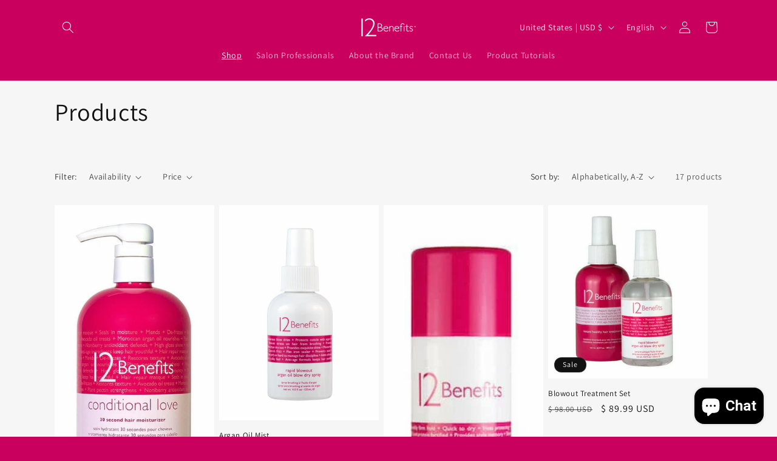

--- FILE ---
content_type: text/html; charset=utf-8
request_url: https://12benefits.com/collections/all
body_size: 37611
content:
<!doctype html>
<html class="js" lang="en">
  <head>
    <meta charset="utf-8">
    <meta http-equiv="X-UA-Compatible" content="IE=edge">
    <meta name="viewport" content="width=device-width,initial-scale=1">
    <meta name="theme-color" content="">
    <link rel="canonical" href="https://12benefits.com/collections/all"><link rel="preconnect" href="https://fonts.shopifycdn.com" crossorigin><title>
      Products
 &ndash; 12 Benefits </title>

    

    

<meta property="og:site_name" content="12 Benefits ">
<meta property="og:url" content="https://12benefits.com/collections/all">
<meta property="og:title" content="Products">
<meta property="og:type" content="website">
<meta property="og:description" content="Transform Hair Immediately with Simple, Effective, Clean Formulas that Hairstylist’s Love. Full Range: Shampoo, Condition, Masque, Hairspray,  Styling. All Ingredients Sourced from around the World. Pharmaceutical Quality. Uncluttered. Made with Steam-Distilled Water for Purity."><meta property="og:image" content="http://12benefits.com/cdn/shop/files/Circle_logo.png?v=1674329783">
  <meta property="og:image:secure_url" content="https://12benefits.com/cdn/shop/files/Circle_logo.png?v=1674329783">
  <meta property="og:image:width" content="480">
  <meta property="og:image:height" content="480"><meta name="twitter:card" content="summary_large_image">
<meta name="twitter:title" content="Products">
<meta name="twitter:description" content="Transform Hair Immediately with Simple, Effective, Clean Formulas that Hairstylist’s Love. Full Range: Shampoo, Condition, Masque, Hairspray,  Styling. All Ingredients Sourced from around the World. Pharmaceutical Quality. Uncluttered. Made with Steam-Distilled Water for Purity.">


    <script src="//12benefits.com/cdn/shop/t/10/assets/constants.js?v=132983761750457495441768935381" defer="defer"></script>
    <script src="//12benefits.com/cdn/shop/t/10/assets/pubsub.js?v=25310214064522200911768935381" defer="defer"></script>
    <script src="//12benefits.com/cdn/shop/t/10/assets/global.js?v=7301445359237545521768935381" defer="defer"></script>
    <script src="//12benefits.com/cdn/shop/t/10/assets/details-disclosure.js?v=13653116266235556501768935381" defer="defer"></script>
    <script src="//12benefits.com/cdn/shop/t/10/assets/details-modal.js?v=25581673532751508451768935381" defer="defer"></script>
    <script src="//12benefits.com/cdn/shop/t/10/assets/search-form.js?v=133129549252120666541768935381" defer="defer"></script><script src="//12benefits.com/cdn/shop/t/10/assets/animations.js?v=88693664871331136111768935381" defer="defer"></script><script>window.performance && window.performance.mark && window.performance.mark('shopify.content_for_header.start');</script><meta name="google-site-verification" content="Nu9u3AkJTyS17EHF3pcalgNheb7IMU3nwt4Aj70EWNE">
<meta name="facebook-domain-verification" content="esvlvryqcm6pky6852hjn64pd9zldr">
<meta id="shopify-digital-wallet" name="shopify-digital-wallet" content="/3527757/digital_wallets/dialog">
<link rel="alternate" type="application/atom+xml" title="Feed" href="/collections/all.atom" />
<link rel="next" href="/collections/all?page=2">
<link rel="alternate" hreflang="x-default" href="https://12benefits.com/collections/all">
<link rel="alternate" hreflang="en" href="https://12benefits.com/collections/all">
<link rel="alternate" hreflang="es" href="https://12benefits.com/es/collections/all">
<link rel="alternate" hreflang="en-AU" href="https://12benefits.com/en-au/collections/all">
<link rel="alternate" hreflang="en-CA" href="https://12benefits.com/en-ca/collections/all">
<link rel="alternate" hreflang="en-DE" href="https://12benefits.com/en-de/collections/all">
<link rel="alternate" hreflang="en-GB" href="https://12benefits.com/en-gb/collections/all">
<script async="async" src="/checkouts/internal/preloads.js?locale=en-US"></script>
<script id="shopify-features" type="application/json">{"accessToken":"2dae67a689f51f816530d965fcf70a87","betas":["rich-media-storefront-analytics"],"domain":"12benefits.com","predictiveSearch":true,"shopId":3527757,"locale":"en"}</script>
<script>var Shopify = Shopify || {};
Shopify.shop = "shop12benefits.myshopify.com";
Shopify.locale = "en";
Shopify.currency = {"active":"USD","rate":"1.0"};
Shopify.country = "US";
Shopify.theme = {"name":"Dawn","id":137536208959,"schema_name":"Dawn","schema_version":"15.4.1","theme_store_id":887,"role":"main"};
Shopify.theme.handle = "null";
Shopify.theme.style = {"id":null,"handle":null};
Shopify.cdnHost = "12benefits.com/cdn";
Shopify.routes = Shopify.routes || {};
Shopify.routes.root = "/";</script>
<script type="module">!function(o){(o.Shopify=o.Shopify||{}).modules=!0}(window);</script>
<script>!function(o){function n(){var o=[];function n(){o.push(Array.prototype.slice.apply(arguments))}return n.q=o,n}var t=o.Shopify=o.Shopify||{};t.loadFeatures=n(),t.autoloadFeatures=n()}(window);</script>
<script id="shop-js-analytics" type="application/json">{"pageType":"collection"}</script>
<script defer="defer" async type="module" src="//12benefits.com/cdn/shopifycloud/shop-js/modules/v2/client.init-shop-cart-sync_BT-GjEfc.en.esm.js"></script>
<script defer="defer" async type="module" src="//12benefits.com/cdn/shopifycloud/shop-js/modules/v2/chunk.common_D58fp_Oc.esm.js"></script>
<script defer="defer" async type="module" src="//12benefits.com/cdn/shopifycloud/shop-js/modules/v2/chunk.modal_xMitdFEc.esm.js"></script>
<script type="module">
  await import("//12benefits.com/cdn/shopifycloud/shop-js/modules/v2/client.init-shop-cart-sync_BT-GjEfc.en.esm.js");
await import("//12benefits.com/cdn/shopifycloud/shop-js/modules/v2/chunk.common_D58fp_Oc.esm.js");
await import("//12benefits.com/cdn/shopifycloud/shop-js/modules/v2/chunk.modal_xMitdFEc.esm.js");

  window.Shopify.SignInWithShop?.initShopCartSync?.({"fedCMEnabled":true,"windoidEnabled":true});

</script>
<script>(function() {
  var isLoaded = false;
  function asyncLoad() {
    if (isLoaded) return;
    isLoaded = true;
    var urls = ["\/\/cdn.shopify.com\/proxy\/d08e7d53b8fccef7da5c01c7dfe8ada3a31485e6bcfe03c7200c89b5d8e7d167\/forms-akamai.smsbump.com\/100681\/form_115684.js?ver=1743604367\u0026shop=shop12benefits.myshopify.com\u0026sp-cache-control=cHVibGljLCBtYXgtYWdlPTkwMA"];
    for (var i = 0; i < urls.length; i++) {
      var s = document.createElement('script');
      s.type = 'text/javascript';
      s.async = true;
      s.src = urls[i];
      var x = document.getElementsByTagName('script')[0];
      x.parentNode.insertBefore(s, x);
    }
  };
  if(window.attachEvent) {
    window.attachEvent('onload', asyncLoad);
  } else {
    window.addEventListener('load', asyncLoad, false);
  }
})();</script>
<script id="__st">var __st={"a":3527757,"offset":-18000,"reqid":"72a94917-e0f1-4a6f-acad-3fc8246b6a5c-1769252151","pageurl":"12benefits.com\/collections\/all","u":"0f38996ac111","p":"collection"};</script>
<script>window.ShopifyPaypalV4VisibilityTracking = true;</script>
<script id="captcha-bootstrap">!function(){'use strict';const t='contact',e='account',n='new_comment',o=[[t,t],['blogs',n],['comments',n],[t,'customer']],c=[[e,'customer_login'],[e,'guest_login'],[e,'recover_customer_password'],[e,'create_customer']],r=t=>t.map((([t,e])=>`form[action*='/${t}']:not([data-nocaptcha='true']) input[name='form_type'][value='${e}']`)).join(','),a=t=>()=>t?[...document.querySelectorAll(t)].map((t=>t.form)):[];function s(){const t=[...o],e=r(t);return a(e)}const i='password',u='form_key',d=['recaptcha-v3-token','g-recaptcha-response','h-captcha-response',i],f=()=>{try{return window.sessionStorage}catch{return}},m='__shopify_v',_=t=>t.elements[u];function p(t,e,n=!1){try{const o=window.sessionStorage,c=JSON.parse(o.getItem(e)),{data:r}=function(t){const{data:e,action:n}=t;return t[m]||n?{data:e,action:n}:{data:t,action:n}}(c);for(const[e,n]of Object.entries(r))t.elements[e]&&(t.elements[e].value=n);n&&o.removeItem(e)}catch(o){console.error('form repopulation failed',{error:o})}}const l='form_type',E='cptcha';function T(t){t.dataset[E]=!0}const w=window,h=w.document,L='Shopify',v='ce_forms',y='captcha';let A=!1;((t,e)=>{const n=(g='f06e6c50-85a8-45c8-87d0-21a2b65856fe',I='https://cdn.shopify.com/shopifycloud/storefront-forms-hcaptcha/ce_storefront_forms_captcha_hcaptcha.v1.5.2.iife.js',D={infoText:'Protected by hCaptcha',privacyText:'Privacy',termsText:'Terms'},(t,e,n)=>{const o=w[L][v],c=o.bindForm;if(c)return c(t,g,e,D).then(n);var r;o.q.push([[t,g,e,D],n]),r=I,A||(h.body.append(Object.assign(h.createElement('script'),{id:'captcha-provider',async:!0,src:r})),A=!0)});var g,I,D;w[L]=w[L]||{},w[L][v]=w[L][v]||{},w[L][v].q=[],w[L][y]=w[L][y]||{},w[L][y].protect=function(t,e){n(t,void 0,e),T(t)},Object.freeze(w[L][y]),function(t,e,n,w,h,L){const[v,y,A,g]=function(t,e,n){const i=e?o:[],u=t?c:[],d=[...i,...u],f=r(d),m=r(i),_=r(d.filter((([t,e])=>n.includes(e))));return[a(f),a(m),a(_),s()]}(w,h,L),I=t=>{const e=t.target;return e instanceof HTMLFormElement?e:e&&e.form},D=t=>v().includes(t);t.addEventListener('submit',(t=>{const e=I(t);if(!e)return;const n=D(e)&&!e.dataset.hcaptchaBound&&!e.dataset.recaptchaBound,o=_(e),c=g().includes(e)&&(!o||!o.value);(n||c)&&t.preventDefault(),c&&!n&&(function(t){try{if(!f())return;!function(t){const e=f();if(!e)return;const n=_(t);if(!n)return;const o=n.value;o&&e.removeItem(o)}(t);const e=Array.from(Array(32),(()=>Math.random().toString(36)[2])).join('');!function(t,e){_(t)||t.append(Object.assign(document.createElement('input'),{type:'hidden',name:u})),t.elements[u].value=e}(t,e),function(t,e){const n=f();if(!n)return;const o=[...t.querySelectorAll(`input[type='${i}']`)].map((({name:t})=>t)),c=[...d,...o],r={};for(const[a,s]of new FormData(t).entries())c.includes(a)||(r[a]=s);n.setItem(e,JSON.stringify({[m]:1,action:t.action,data:r}))}(t,e)}catch(e){console.error('failed to persist form',e)}}(e),e.submit())}));const S=(t,e)=>{t&&!t.dataset[E]&&(n(t,e.some((e=>e===t))),T(t))};for(const o of['focusin','change'])t.addEventListener(o,(t=>{const e=I(t);D(e)&&S(e,y())}));const B=e.get('form_key'),M=e.get(l),P=B&&M;t.addEventListener('DOMContentLoaded',(()=>{const t=y();if(P)for(const e of t)e.elements[l].value===M&&p(e,B);[...new Set([...A(),...v().filter((t=>'true'===t.dataset.shopifyCaptcha))])].forEach((e=>S(e,t)))}))}(h,new URLSearchParams(w.location.search),n,t,e,['guest_login'])})(!0,!0)}();</script>
<script integrity="sha256-4kQ18oKyAcykRKYeNunJcIwy7WH5gtpwJnB7kiuLZ1E=" data-source-attribution="shopify.loadfeatures" defer="defer" src="//12benefits.com/cdn/shopifycloud/storefront/assets/storefront/load_feature-a0a9edcb.js" crossorigin="anonymous"></script>
<script data-source-attribution="shopify.dynamic_checkout.dynamic.init">var Shopify=Shopify||{};Shopify.PaymentButton=Shopify.PaymentButton||{isStorefrontPortableWallets:!0,init:function(){window.Shopify.PaymentButton.init=function(){};var t=document.createElement("script");t.src="https://12benefits.com/cdn/shopifycloud/portable-wallets/latest/portable-wallets.en.js",t.type="module",document.head.appendChild(t)}};
</script>
<script data-source-attribution="shopify.dynamic_checkout.buyer_consent">
  function portableWalletsHideBuyerConsent(e){var t=document.getElementById("shopify-buyer-consent"),n=document.getElementById("shopify-subscription-policy-button");t&&n&&(t.classList.add("hidden"),t.setAttribute("aria-hidden","true"),n.removeEventListener("click",e))}function portableWalletsShowBuyerConsent(e){var t=document.getElementById("shopify-buyer-consent"),n=document.getElementById("shopify-subscription-policy-button");t&&n&&(t.classList.remove("hidden"),t.removeAttribute("aria-hidden"),n.addEventListener("click",e))}window.Shopify?.PaymentButton&&(window.Shopify.PaymentButton.hideBuyerConsent=portableWalletsHideBuyerConsent,window.Shopify.PaymentButton.showBuyerConsent=portableWalletsShowBuyerConsent);
</script>
<script data-source-attribution="shopify.dynamic_checkout.cart.bootstrap">document.addEventListener("DOMContentLoaded",(function(){function t(){return document.querySelector("shopify-accelerated-checkout-cart, shopify-accelerated-checkout")}if(t())Shopify.PaymentButton.init();else{new MutationObserver((function(e,n){t()&&(Shopify.PaymentButton.init(),n.disconnect())})).observe(document.body,{childList:!0,subtree:!0})}}));
</script>
<script id='scb4127' type='text/javascript' async='' src='https://12benefits.com/cdn/shopifycloud/privacy-banner/storefront-banner.js'></script><script id="sections-script" data-sections="header" defer="defer" src="//12benefits.com/cdn/shop/t/10/compiled_assets/scripts.js?v=532"></script>
<script>window.performance && window.performance.mark && window.performance.mark('shopify.content_for_header.end');</script>


    <style data-shopify>
      @font-face {
  font-family: Assistant;
  font-weight: 400;
  font-style: normal;
  font-display: swap;
  src: url("//12benefits.com/cdn/fonts/assistant/assistant_n4.9120912a469cad1cc292572851508ca49d12e768.woff2") format("woff2"),
       url("//12benefits.com/cdn/fonts/assistant/assistant_n4.6e9875ce64e0fefcd3f4446b7ec9036b3ddd2985.woff") format("woff");
}

      @font-face {
  font-family: Assistant;
  font-weight: 700;
  font-style: normal;
  font-display: swap;
  src: url("//12benefits.com/cdn/fonts/assistant/assistant_n7.bf44452348ec8b8efa3aa3068825305886b1c83c.woff2") format("woff2"),
       url("//12benefits.com/cdn/fonts/assistant/assistant_n7.0c887fee83f6b3bda822f1150b912c72da0f7b64.woff") format("woff");
}

      
      
      @font-face {
  font-family: Assistant;
  font-weight: 400;
  font-style: normal;
  font-display: swap;
  src: url("//12benefits.com/cdn/fonts/assistant/assistant_n4.9120912a469cad1cc292572851508ca49d12e768.woff2") format("woff2"),
       url("//12benefits.com/cdn/fonts/assistant/assistant_n4.6e9875ce64e0fefcd3f4446b7ec9036b3ddd2985.woff") format("woff");
}


      
        :root,
        .color-scheme-1 {
          --color-background: 202,0,94;
        
          --gradient-background: #ca005e;
        

        

        --color-foreground: 255,255,255;
        --color-background-contrast: 75,0,35;
        --color-shadow: 18,18,18;
        --color-button: 18,18,18;
        --color-button-text: 255,255,255;
        --color-secondary-button: 202,0,94;
        --color-secondary-button-text: 18,18,18;
        --color-link: 18,18,18;
        --color-badge-foreground: 255,255,255;
        --color-badge-background: 202,0,94;
        --color-badge-border: 255,255,255;
        --payment-terms-background-color: rgb(202 0 94);
      }
      
        
        .color-scheme-2 {
          --color-background: 246,246,246;
        
          --gradient-background: #f6f6f6;
        

        

        --color-foreground: 18,18,18;
        --color-background-contrast: 182,182,182;
        --color-shadow: 18,18,18;
        --color-button: 202,0,93;
        --color-button-text: 243,243,243;
        --color-secondary-button: 246,246,246;
        --color-secondary-button-text: 18,18,18;
        --color-link: 18,18,18;
        --color-badge-foreground: 18,18,18;
        --color-badge-background: 246,246,246;
        --color-badge-border: 18,18,18;
        --payment-terms-background-color: rgb(246 246 246);
      }
      
        
        .color-scheme-3 {
          --color-background: 246,246,246;
        
          --gradient-background: #f6f6f6;
        

        

        --color-foreground: 202,0,94;
        --color-background-contrast: 182,182,182;
        --color-shadow: 18,18,18;
        --color-button: 255,255,255;
        --color-button-text: 0,0,0;
        --color-secondary-button: 246,246,246;
        --color-secondary-button-text: 255,255,255;
        --color-link: 255,255,255;
        --color-badge-foreground: 202,0,94;
        --color-badge-background: 246,246,246;
        --color-badge-border: 202,0,94;
        --payment-terms-background-color: rgb(246 246 246);
      }
      
        
        .color-scheme-4 {
          --color-background: 18,18,18;
        
          --gradient-background: #121212;
        

        

        --color-foreground: 255,255,255;
        --color-background-contrast: 146,146,146;
        --color-shadow: 18,18,18;
        --color-button: 255,255,255;
        --color-button-text: 18,18,18;
        --color-secondary-button: 18,18,18;
        --color-secondary-button-text: 255,255,255;
        --color-link: 255,255,255;
        --color-badge-foreground: 255,255,255;
        --color-badge-background: 18,18,18;
        --color-badge-border: 255,255,255;
        --payment-terms-background-color: rgb(18 18 18);
      }
      
        
        .color-scheme-5 {
          --color-background: 51,79,180;
        
          --gradient-background: #334fb4;
        

        

        --color-foreground: 255,255,255;
        --color-background-contrast: 23,35,81;
        --color-shadow: 18,18,18;
        --color-button: 255,255,255;
        --color-button-text: 51,79,180;
        --color-secondary-button: 51,79,180;
        --color-secondary-button-text: 255,255,255;
        --color-link: 255,255,255;
        --color-badge-foreground: 255,255,255;
        --color-badge-background: 51,79,180;
        --color-badge-border: 255,255,255;
        --payment-terms-background-color: rgb(51 79 180);
      }
      

      body, .color-scheme-1, .color-scheme-2, .color-scheme-3, .color-scheme-4, .color-scheme-5 {
        color: rgba(var(--color-foreground), 0.75);
        background-color: rgb(var(--color-background));
      }

      :root {
        --font-body-family: Assistant, sans-serif;
        --font-body-style: normal;
        --font-body-weight: 400;
        --font-body-weight-bold: 700;

        --font-heading-family: Assistant, sans-serif;
        --font-heading-style: normal;
        --font-heading-weight: 400;

        --font-body-scale: 1.0;
        --font-heading-scale: 1.0;

        --media-padding: px;
        --media-border-opacity: 0.05;
        --media-border-width: 1px;
        --media-radius: 0px;
        --media-shadow-opacity: 0.0;
        --media-shadow-horizontal-offset: 0px;
        --media-shadow-vertical-offset: 4px;
        --media-shadow-blur-radius: 5px;
        --media-shadow-visible: 0;

        --page-width: 120rem;
        --page-width-margin: 0rem;

        --product-card-image-padding: 0.0rem;
        --product-card-corner-radius: 0.0rem;
        --product-card-text-alignment: left;
        --product-card-border-width: 0.0rem;
        --product-card-border-opacity: 0.1;
        --product-card-shadow-opacity: 0.0;
        --product-card-shadow-visible: 0;
        --product-card-shadow-horizontal-offset: 0.0rem;
        --product-card-shadow-vertical-offset: 0.4rem;
        --product-card-shadow-blur-radius: 0.5rem;

        --collection-card-image-padding: 0.0rem;
        --collection-card-corner-radius: 0.0rem;
        --collection-card-text-alignment: left;
        --collection-card-border-width: 0.0rem;
        --collection-card-border-opacity: 0.1;
        --collection-card-shadow-opacity: 0.0;
        --collection-card-shadow-visible: 0;
        --collection-card-shadow-horizontal-offset: 0.0rem;
        --collection-card-shadow-vertical-offset: 0.4rem;
        --collection-card-shadow-blur-radius: 0.5rem;

        --blog-card-image-padding: 0.0rem;
        --blog-card-corner-radius: 0.0rem;
        --blog-card-text-alignment: left;
        --blog-card-border-width: 0.0rem;
        --blog-card-border-opacity: 0.1;
        --blog-card-shadow-opacity: 0.0;
        --blog-card-shadow-visible: 0;
        --blog-card-shadow-horizontal-offset: 0.0rem;
        --blog-card-shadow-vertical-offset: 0.4rem;
        --blog-card-shadow-blur-radius: 0.5rem;

        --badge-corner-radius: 4.0rem;

        --popup-border-width: 1px;
        --popup-border-opacity: 0.1;
        --popup-corner-radius: 0px;
        --popup-shadow-opacity: 0.05;
        --popup-shadow-horizontal-offset: 0px;
        --popup-shadow-vertical-offset: 4px;
        --popup-shadow-blur-radius: 5px;

        --drawer-border-width: 1px;
        --drawer-border-opacity: 0.1;
        --drawer-shadow-opacity: 0.0;
        --drawer-shadow-horizontal-offset: 0px;
        --drawer-shadow-vertical-offset: 4px;
        --drawer-shadow-blur-radius: 5px;

        --spacing-sections-desktop: 0px;
        --spacing-sections-mobile: 0px;

        --grid-desktop-vertical-spacing: 8px;
        --grid-desktop-horizontal-spacing: 8px;
        --grid-mobile-vertical-spacing: 4px;
        --grid-mobile-horizontal-spacing: 4px;

        --text-boxes-border-opacity: 0.1;
        --text-boxes-border-width: 0px;
        --text-boxes-radius: 0px;
        --text-boxes-shadow-opacity: 0.0;
        --text-boxes-shadow-visible: 0;
        --text-boxes-shadow-horizontal-offset: 0px;
        --text-boxes-shadow-vertical-offset: 4px;
        --text-boxes-shadow-blur-radius: 5px;

        --buttons-radius: 0px;
        --buttons-radius-outset: 0px;
        --buttons-border-width: 1px;
        --buttons-border-opacity: 1.0;
        --buttons-shadow-opacity: 0.0;
        --buttons-shadow-visible: 0;
        --buttons-shadow-horizontal-offset: 0px;
        --buttons-shadow-vertical-offset: 4px;
        --buttons-shadow-blur-radius: 5px;
        --buttons-border-offset: 0px;

        --inputs-radius: 0px;
        --inputs-border-width: 1px;
        --inputs-border-opacity: 0.55;
        --inputs-shadow-opacity: 0.0;
        --inputs-shadow-horizontal-offset: 0px;
        --inputs-margin-offset: 0px;
        --inputs-shadow-vertical-offset: 4px;
        --inputs-shadow-blur-radius: 5px;
        --inputs-radius-outset: 0px;

        --variant-pills-radius: 40px;
        --variant-pills-border-width: 1px;
        --variant-pills-border-opacity: 0.55;
        --variant-pills-shadow-opacity: 0.0;
        --variant-pills-shadow-horizontal-offset: 0px;
        --variant-pills-shadow-vertical-offset: 4px;
        --variant-pills-shadow-blur-radius: 5px;
      }

      *,
      *::before,
      *::after {
        box-sizing: inherit;
      }

      html {
        box-sizing: border-box;
        font-size: calc(var(--font-body-scale) * 62.5%);
        height: 100%;
      }

      body {
        display: grid;
        grid-template-rows: auto auto 1fr auto;
        grid-template-columns: 100%;
        min-height: 100%;
        margin: 0;
        font-size: 1.5rem;
        letter-spacing: 0.06rem;
        line-height: calc(1 + 0.8 / var(--font-body-scale));
        font-family: var(--font-body-family);
        font-style: var(--font-body-style);
        font-weight: var(--font-body-weight);
      }

      @media screen and (min-width: 750px) {
        body {
          font-size: 1.6rem;
        }
      }
    </style>

    <link href="//12benefits.com/cdn/shop/t/10/assets/base.css?v=159841507637079171801768935381" rel="stylesheet" type="text/css" media="all" />
    <link rel="stylesheet" href="//12benefits.com/cdn/shop/t/10/assets/component-cart-items.css?v=13033300910818915211768935381" media="print" onload="this.media='all'"><link href="//12benefits.com/cdn/shop/t/10/assets/component-cart-drawer.css?v=39223250576183958541768935381" rel="stylesheet" type="text/css" media="all" />
      <link href="//12benefits.com/cdn/shop/t/10/assets/component-cart.css?v=164708765130180853531768935381" rel="stylesheet" type="text/css" media="all" />
      <link href="//12benefits.com/cdn/shop/t/10/assets/component-totals.css?v=15906652033866631521768935381" rel="stylesheet" type="text/css" media="all" />
      <link href="//12benefits.com/cdn/shop/t/10/assets/component-price.css?v=47596247576480123001768935381" rel="stylesheet" type="text/css" media="all" />
      <link href="//12benefits.com/cdn/shop/t/10/assets/component-discounts.css?v=152760482443307489271768935381" rel="stylesheet" type="text/css" media="all" />

      <link rel="preload" as="font" href="//12benefits.com/cdn/fonts/assistant/assistant_n4.9120912a469cad1cc292572851508ca49d12e768.woff2" type="font/woff2" crossorigin>
      

      <link rel="preload" as="font" href="//12benefits.com/cdn/fonts/assistant/assistant_n4.9120912a469cad1cc292572851508ca49d12e768.woff2" type="font/woff2" crossorigin>
      
<link href="//12benefits.com/cdn/shop/t/10/assets/component-localization-form.css?v=170315343355214948141768935381" rel="stylesheet" type="text/css" media="all" />
      <script src="//12benefits.com/cdn/shop/t/10/assets/localization-form.js?v=144176611646395275351768935381" defer="defer"></script><link
        rel="stylesheet"
        href="//12benefits.com/cdn/shop/t/10/assets/component-predictive-search.css?v=118923337488134913561768935381"
        media="print"
        onload="this.media='all'"
      ><script>
      if (Shopify.designMode) {
        document.documentElement.classList.add('shopify-design-mode');
      }
    </script>
  <!-- BEGIN app block: shopify://apps/bold-subscriptions/blocks/bsub-embed/9ceb49f0-5fe5-4b5e-943d-f8af8985167d -->

<!-- END app block --><!-- BEGIN app block: shopify://apps/sami-wholesale/blocks/app-embed-block/799b9db0-2c2b-4b20-8675-98acd123fbb2 --><style>.samita-ws-loading [samitaWS-cart-item-key],.samita-ws-loading [samitaWS-product-id],.samita-ws-loading [samitaWS-variant-id],.samita-ws-loading [samitaWS-cart-total-price],.samita-ws-loading [samitaWS-cart-total-discount],.samita-ws-loading [data-cart-item-regular-price],.samita-ws-loading [samitaWS-ajax-cart-subtotal],.samita-ws-loading [data-cart-subtotal],.samita-ws-loading [samitaws-product-price]{visibility:hidden;opacity:0}[samitaws-product-main-price="true"] [samitaws-product-price]{visibility:hidden;opacity:0}.samitaWS-original-checkout-button,.samitaWS-original-atc-button{visibility:hidden;opacity:0;display:none!important}.samita-ws-loading .shopify-payment-button .shopify-payment-button__button--unbranded{visibility:hidden;opacity:0;display:none!important}</style><script type="text/javascript">
    document.getElementsByTagName('html')[0].classList.add('samita-ws-loading', 'samita-ws-enable');
    window.addEventListener("samitaWSRenderWholesaleCompleted", function(e){
        document.getElementsByTagName('html')[0].classList.remove('samita-ws-loading');
    });
    var samitaWSRgFormRecaptchaInit = function(){};
    var samitaWholesaleRecaptchaInit = function(){};
    
    window.Samita = window.Samita || {};
    window.Samita.Wholesale = window.Samita.Wholesale || {};Samita.Wholesale.shop = {"configuration":{"money_format":"$ {{amount}}"},"pricing":{"plan":"SILVER","features":{"wholesale_pricing_number":-1,"wholesale_pricing_apply_customer_tag":true,"wholesale_pricing_apply_product_tag":true,"wholesale_pricing_apply_selected_product":-1,"wholesale_pricing_apply_selected_collection":true,"wholesale_pricing_apply_variants":true,"wholesale_pricing_exclude_customer":true,"wholesale_pricing_exclude_product":true,"wholesale_pricing_selected_market":true,"wholesale_pricing_discount_group":true,"wholesale_pricing_schedule":true,"wholesale_pricing_export":false,"wholesale_pricing_import":false,"isMultiLanguage":true,"volume_pricing_number":-1,"volume_pricing_apply_customer_tag":true,"volume_pricing_apply_product_tag":true,"volume_pricing_apply_selected_product":-1,"volume_pricing_apply_selected_collection":true,"volume_pricing_apply_variants":true,"volume_pricing_exclude_customer":true,"volume_pricing_exclude_product":true,"volume_pricing_selected_market":true,"volume_pricing_discount_type":false,"volume_pricing_customize":true,"volume_pricing_translation":true,"volume_pricing_schedule":true,"volume_pricing_export":false,"volume_pricing_import":false,"volume_pricing_change_template":true,"registration_form_number":-1,"registration_form_recaptcha":true,"registration_form_integration_shopify":true,"registration_form_condition_logic":false,"registration_form_custom_css":true,"registration_form_publish":true,"registration_form_template":true,"registration_form_field":true,"registration_form_auto_tag":true,"registration_form_multi_language":false,"quick_order_number":-1,"quick_order_new_ui":true,"quick_order_apply_collection":false,"order_limit_number":0,"order_limit_apply_customer_tag":false,"order_limit_apply_product_tag":false,"order_limit_apply_selected_product":0,"order_limit_apply_selected_collection":false,"order_limit_exclude_customer":false,"order_limit_exclude_product":false,"order_limit_selected_market":false,"order_limit_apply_type":false,"order_limit_scope":false,"order_limit_customize":false,"order_limit_translation":false,"shipping_rate_number":0,"shipping_rate_apply_customer_tag":false,"shipping_rate_apply_product_tag":false,"shipping_rate_apply_selected_product":0,"shipping_rate_apply_selected_collection":false,"shipping_rate_exclude_customer":false,"shipping_rate_exclude_product":false,"shipping_rate_selected_market":false,"shipping_rate_limit_cart_total":false,"shipping_rate_limit_per_customer":false,"shipping_rate_scope":false,"shipping_rate_scope_option":0,"extra_fee_number":0,"extra_fee_apply_customer_tag":false,"extra_fee_apply_product_tag":false,"extra_fee_apply_selected_product":0,"extra_fee_apply_selected_collection":false,"extra_fee_exclude_customer":false,"extra_fee_exclude_product":false,"extra_fee_selected_market":false,"extra_fee_apply_type":false,"extra_fee_scope":false,"extra_fee_scope_option":0,"extra_fee_free_ship":false,"extra_fee_customize":false,"extra_fee_translation":false,"payment_term_number":0,"payment_term_apply_customer_tag":false,"payment_term_apply_selected_customer":false,"payment_term_apply_selected_product":0,"payment_term_apply_selected_collection":false,"payment_term_apply_product_tag":false,"payment_term_exclude_customer":false,"payment_term_exclude_product":false,"payment_term_selected_market":false,"payment_term_due_later":false,"payment_term_order_condition":false,"payment_term_customize":false,"payment_term_notification":false,"payment_term_pdf":false,"payment_term_customer_account":false,"payment_term_email_invoice":false,"payment_term_export_invoice":false,"tax_exempt_number":false,"tax_exempt_apply_customer_tag":false,"tax_exempt_exclude_customer":false,"tax_exempt_eu_on_cart":false,"tax_exempt_uk_on_cart":false,"tax_exempt_abn_on_cart":false,"tax_exempt_us_on_cart":false,"tax_exempt_india_on_cart":false,"tax_exempt_add_discount_to_exclude":false,"tax_exempt_required":false,"tax_exempt_auto_exempt":false,"tax_exempt_auto_redirect_checkout":false,"tax_exempt_eu_countries":false,"tax_display_number":false,"tax_display_apply_customer_tag":false,"tax_display_exclude_customer":false,"tax_display_apply_selected_product":false,"tax_display_apply_selected_collection":false,"tax_display_apply_product_tag":false,"tax_display_exclude_product":false,"tax_display_on_product":false,"tax_display_on_cart":false,"tax_display_on_page":false,"tax_display_location_detection":false,"tax_display_integration_shopify":false,"tax_display_price_include_tax":false,"tax_display_synchronize":false,"tax_display_override":false,"integrate_shopify_pos":false,"quick_buy_collection_number":false,"quick_buy_collection_apply_customer_tag":false,"quick_buy_collection_apply_product_tag":false,"quick_buy_collection_apply_selected_product":false,"quick_buy_collection_apply_selected_collection":false,"quick_buy_collection_exclude_customer":false,"quick_buy_collection_exclude_product":false,"quick_buy_collection_customize":false,"quick_buy_collection_page_targeting":false,"quick_buy_collection_show_columns":false,"quick_buy_variant_number":false,"quick_buy_variant_apply_customer_tag":false,"quick_buy_variant_apply_product_tag":false,"quick_buy_variant_apply_selected_product":false,"quick_buy_variant_apply_selected_collection":false,"quick_buy_variant_exclude_customer":false,"quick_buy_variant_exclude_product":false,"quick_buy_variant_customize":false,"quick_buy_variant_show_columns":false,"stock_level_number":false,"stock_level_customize":false,"stock_level_multi_language":false,"stock_level_show_units_of_stock":false,"stock_level_rules":false,"draft_order_action":false,"volume_pricing_discount_group":true}},"settings":{"cart_drawer":{"template":"default","design":{"bg_navigation":"#DDDDDD","txt_navigation":"#000000","bg_active_navigation":"#FFFFFF","txt_active_navigation":"#000000","bg_content":"#FFFFFF","txt_content":"#000000","bg_footer":"#f5f5f5","txt_footer":"#000000","bg_footer_button":"#000000","txt_footer_button":"#FFFFFF","bg_footer_hover_button":"#000000","txt_footer_hover_button":"#FFFFFF"},"enable":false},"cart_page":[],"encryption_registration_form_id":true,"general":{"cart_page":{"enable_additional_coupon_code":false},"multiple_volume_pricing":"newest","multiple_wholesale_pricing":"newest","quick_order_page":{"minimum_search_key":3},"reCaptcha":{"recaptchaType":"v2","siteKey":false,"languageCode":"en"},"show_crossout_price":true,"show_compare_crossout_price":false},"extra_fee":{"enable":true,"design":{"bg_tbHeader":"#ffffff","bg_tbRow":"#ffffff","text_tbHeader":"#121212","text_tbRow":"#121212","border_color":"#ebebeb","border_style":"solid","txt_headerFontsize":16,"txt_rowFontsize":14},"show_on":{"pages":["product","cart","drawer"]}},"payment_term":{"enable":true},"shipping_rate":{"enable":true,"apply":"lowest"},"order_limit":{"enable":true,"design":{"bg_ppHeader":"#ffb400","text_ppHeader":"#121212bf","bg_ppContent":"#ffffffbf","text_ppContent":"#121212bf"}},"tax_exempt":{"enable":true,"design":{"txt_errorColor":"#FF0000","text_successColor":"#00FF00","text_tbTitle":"#000","text_tbSubtitle":"#000"}},"tax_display":{"enable":true},"taxes":[],"stock_level":[],"translations":{"default":{"volume_table":{"qty":"Qty","amount":"Amount","amount_range":"Amount Range","price":"Price","discount":"Discount","buy_qty":"Buy {{qty}}","buy_amount":"Buy {{amount}}","discount_percent":"{{percent}} Off"},"box_discount":{"label":"Discount","discount_code":"Discount code","apply_discount":"Apply discount","enter_a_valid_discount_code":"Enter a valid discount code","discount_code_is_not_valid_for_the_items_in_your_cart":"Discount code is not valid for the items in your cart","accepted_discounts_calculated_at_checkout":"Accepted! Discounts calculated at checkout"},"quick_order_table":{"product":"Product","stock":"Stock","name":"Name","image":"Image","price":"Price","compare_at_price":"Compare At Price","product_sku":"Product SKU","vendor":"Vendor","type":"Type","quantity":"Quantity","action":"Action","count_products":"{{count_products}} products","show_count_variants":"Show {{count_variants}} Variants","hide_count_variants":"Hide {{count_variants}} Variants","add_to_cart":"Add To Cart","no_data":"No Data","search_products":"Search Products","search":"Search","your_cart":"Your Cart({{cart_total_items}})","all_products":"All Products","collection_by":"Collection by:","added":"Added!","added_to_cart_success":"Added to Cart Success !","view_cart_and_checkout":"View Cart & Checkout","out_of_stock":"Out of stock","please_select_quantity":"Please Select Quantity","error":"Error!","you_can_only_add_quantity_of_this_to_your_cart":"You can only add {{max_quantity}} of this item to your cart.","volume_pricing":"Volume pricing","load_more":"Load more","quantity_in_cart":"Quantity ({{quantity_in_cart}} in cart)","sub_total":"Subtotal","update_cart":"Update cart","your_cart_no_item":"Your cart","check_out":"Check out","cart_total":"Cart total","choose_variant":"Choose variant","hide_variant":"Hide variant","items_selected":"{{items_selected}} item(s) selected","cart_updated_success":"Cart updated successfully!","new_to_old":"Date, New to old","old_to_new":"Date, Old to new","alphabet_az":"Alphabetically A-Z","alphabet_za":"Alphabetically Z-A","quick_order_description":"Speed up the buying process with an easy-to-use quick order form","in_stock":"In stock","item_in_stock":"{{stock}} in stock"},"account_table":{"details":"Details","noValue":"No value","tags":"Tags","notes":"Notes","addresses":"Addresses"},"cart_drawer":{"my_account":"My Account","my_cart":"My Cart","logout":"Logout","my_wholesale_cart":"My Wholesale Cart","add_product_by_sku":"Add product by SKU","options":"Options","you_have_no_items_in_your_order":"You have no items in your order!","sub_total":"Sub-total","total_line":"{{total_line}} line","total_items":"{{total_items}} items","proceed_to_checkout":"Proceed to Checkout","tax_and_shipping_costs_calculated_during_checkout":"Tax and shipping costs calculated during checkout","recent_order":"Recent order","clear_order":"Clear order","shopping_lists":"Shopping list","view":"View","view_all":"View all","order":"Order#","date":"Date","amount":"Amount","status":"Status","actions":"Actions","email_address":"Email address","name":"Name","company":"Company","country":"Country","address_book":"Address book","default_shipping_address":"Default shipping address","browse_our_website_to_begin_adding_products_or_use_the_quick_add_box_above":"Browse our website to begin adding products or use the quick add box above.","none_data":"None Data","not_logged_in":"Not logged in!","please_login_to_view_information":"Please {{login|log in}} to view information.","my_details":"My Details","order_history":"Orders History","orders":"Orders","style":"Style:","sku":"SKU:","unfulfilled":"Unfulfilled","fulfilled":"Fulfilled","add_to_cart":"Add To Cart","no_results_found_for_search_value":"No results found for \"{{searchValue}}\"","check_the_spelling_or_use_a_different_word_or_phrase":"Check the spelling or use a different word or phrase.","products":"Products","order_date":"Order date","shipping_method":"Shipping method","total":"Total","add_to_cart_again":"Add To Cart Again","add_items_to_cart":"Add items to cart","create_new_cart":"Create new cart","download_order_invoice":"Download order invoice","shipping__title":"Shipping ({{shipping_title}})","subtotal":"Subtotal","tax_vat_amount":"Tax VAT({{percent_amount}})","product_add_to_cart_successful":"Product add to cart successful","please_try_again":"Please try again","error":"Error!","added_to_cart":"Added To Cart!","view_cart_and_checkout":"View Cart & Checkout","items_are_no_longer_available":"Items are no longer available.","login":"Login","upload_file":"Upload file","order_lines":"Order lines","add_and_edit_address":"Add and edit address","address_first_name":"First name","address_last_name":"Last name","address_email":"Email","address_phone":"Phone","address_address1":"Address","address_address2":"Apartment, suite, etc.","address_city":"City","address_country":"Country","address_add_address":"Add address","address_update_address":"Update address","address_default_shipping":"Set as default shipping address","address_default_billing":"Set as default billing address","address_saved_successfully":"Address saved successfully!","address_save_error":"Error saving address. Please try again.","address_deleted_successfully":"Address deleted successfully!","address_delete_error":"Error deleting address. Please try again.","address_cancel":"Cancel","address_postal_code":"Postal code","address_zip":"Zip","start_building_an_order_by_browsing_using_the_search_above_or_a_shortcut_below":"Start building an order by browsing using the search above or a shortcut below.","upload_a_file":"Upload a file","scan_barcode":"Scan barcode","barcode_not_found":"Barcode not found","no_barcode_found_in_image":"No barcode found in image","failed_to_load_the_image":"Failed to load the image","start_by_uploading_a_csv_file":"Start by uploading a CSV file","user_your_mobile_decvice_to_add_products_by_barcode":"User your mobile decvice to add products by barcode","upload_csv_file":"Upload CSV file","upload_csv_file_description":"Save time by uploading your cart via a CSV file. Simply create and save the CSV, ensuring it has column titles that match below, and click the 'Upload CSV File' button","upload_table_sku":"SKU","upload_table_quantity":"Quantity","upload_table_barcode":"Barcode","upload_csv_file_footer_title":"Paste CSV contents: copy first two columns from your sheet and paste below","paste_and_upload":"Paste and upload","please_select_a_valid_csv_file":"Please select a valid CSV file","please_select_a_valid_csv_file_description":"We couldn’t import your file. Please check that it’s in the correct format (see example below) and that the specified barcodes exist in this store.","missing_product":"Product not found","stressedImport_info_total":"{{total}} items have been added, except for the following:"},"order_limit":{"you_must_select_at_least_minimum_quantity_products":"You must select at least {{minimum_quantity}} products","you_can_only_purchase_a_minimum_of_minimum_amount":"You can only purchase a minimum of {{minimum_amount}}.","you_must_select_at_least_minimum_weight_weight_unit":"You must select at least {{minimum_weight}} {{weight_unit}}.","you_must_select_a_maximum_of_quantity_products":"You can select a maximum of {{maximum_quantity}} products","you_can_only_purchase_a_maximum_of_maximum_amount":"You are only allowed to purchase a maximum of {{maximum_amount}}.","you_must_select_at_maximum_of_maximum_weight_weight_unit":"You can only select a maximum of {{maximum_weight}} {{weight_unit}}.","cannot_place_order_conditions_not_met":"Cannot place order , conditions not met","you_must_add_a_valid_number_of_product_value_which_is_no_more_than":"You must add a valid number of product value which is no more than","you_must_add_a_valid_number_of_product_value_which_is_no_less_than":"You must add a valid number of product value which is no less than","your_order_amount_must_be_greater_than_or_equal_to":"Your order amount must be greater than (or equal to)","your_order_amount_must_be_less_than_or_equal_to":"Your order amount must be less than (or equal to)","products":"product(s)"},"extra_fee":{"quantity":"Qty","amount_range":"Amount Range","weight_range_kilogram":"Weight Range (Kg)","fee":"Fee","free_ship":"Free Ship","yes":"Yes","no":"No"},"payment_term":{"pay_later_button":"Pay later","pay_later_success_heading":"Pay Later request was successful!","pay_later_success_message":"Your request to use our Pay Later option has been successfully received and is under consideration","pay_later_error_heading":"Pay Later could not be processed","pay_later_error_message":"Couldn't process your payment plan at this time"},"draft_orders":{"page_title":"Draft order","number_items":"{{number}} items","name":"Draft order {{name}}","status_open":"Open","status_completed":"Completed","status_invoice_sent":"Invoice sent","download_invoice":"Download invoice PDF","invoice_name":"Invoice {{name}}","next_button":"Next","previous_button":"Previous","page_empty":"No draft order found","page_empty_description":"Go to the store to use our Pay Later option","contact_information":"Contact information","payment_term":"Payment term","payment_term_name":"Payment term => {{name}}","payment_term_date":"Due on => {{date}}","payment_term_empty":"No payment term","shipping_address":"Shipping address","shipping_address_empty":"No shipping address","billing_address":"Billing address","billing_address_empty":"No billing address","subtotal_price":"Subtotal","shipping_price":"Shipping","taxes_price":"Taxes","total_price":"Tottal"},"quick_buy_collection":{"view_cart_and_checkout":"View cart and checkout","added_to_cart_successfully":"Added to cart successfully","adding":"Adding...","add_to_cart":"Add To Cart","sold_out":"Sold out","in_stock":"In stock","out_of_stock":"Out of stock","volume_discount":"Volume discount","volume_discount_apply":"Volume discount apply"},"quick_buy_variant":{"variant":"Variant","price":"Price","stock":"Stock","quantity":"Quantity","barcode":"Barcode:","volume_discount_apply":"Discounts","msrp":"MSRP: {{msrp_price}}","add_to_cart":"Add to Cart ({{total_price}})","cart_updated_success":"Cart updated successfully!","view_cart_and_checkout":"View cart and checkout","error":"Error"}}},"translations_published":[],"notUseFileApp":{"search":true,"quickOrderForm":true},"useAppProxy":{"search":false},"discountCode":"PROFESSIONAL","custom":{"quickOrderFormAllPages":false,"useSearchFrontApi":true,"useQofFrontApi":true,"useDraftOrder":false,"roundingTotalPrice":false}},"Addons":{"shippingRate":{"enable":true},"orderLimit":{"enable":true},"extraFee":{"enable":true},"paymentTerm":{"enable":true},"taxExempt":{"enable":true},"taxDisplay":{"enable":true},"cartDrawer":{"enable":true}},"storefront_access_token":"ffe112d5805bcb7e3bb3c313f50c544f","definition":{"shop":false,"theme":"theme_137536208959","themeInfo":"themeInfo_137536208959"},"url":"shop12benefits.myshopify.com","api_url":"/apps/sami-wholesale","app_url":"https://wholesale.samita.io"};
        Samita.Wholesale.shop.configuration = Samita.Wholesale.shop.configuration || {};
        Samita.Wholesale.shop.configuration.money_format = "$ {{amount}}";Samita.Wholesale.themeInfo = 'themeInfo_137536208959';
        Samita.Wholesale.theme = 'theme_137536208959';Samita.Wholesale.shop.locale = (typeof Shopify!= "undefined" && Shopify?.locale) ? Shopify?.locale : "en";
    Samita.Wholesale.shop.market = { handle: "us" };
    
    Samita.Wholesale.wholesalePricing = [];Samita.Wholesale.wholesalePricing[60504] = {"60504":{"id":60504,"configs":{"discount_group":{"type":"percent","value":43},"discount_for_variants":[{"id":10589842125,"position":0,"duplicated":false,"discount_groups":[{"name":"APPROVED","type":"percent","value":"43"}],"variant_pricing":true,"variants":[{"id":41865649229,"position":0,"duplicated":false,"discount_groups":[{"name":"APPROVED","type":"percent","value":"43"}]},{"id":42804820738111,"position":0,"duplicated":false,"discount_groups":[{"name":"APPROVED","type":"percent","value":null}]}]},{"id":226886481,"position":0,"duplicated":false,"discount_groups":[{"name":"APPROVED","type":"percent","value":null}],"variant_pricing":false,"variants":[{"id":8104911536220,"position":0,"duplicated":false,"discount_groups":[{"name":"APPROVED","type":"percent","value":null}]},{"id":42804810776639,"position":0,"duplicated":false,"discount_groups":[{"name":"APPROVED","type":"percent","value":null}]}]},{"id":10589795853,"position":0,"duplicated":false,"discount_groups":[{"name":"APPROVED","type":"percent","value":null}],"variant_pricing":false,"variants":[{"id":41864674957,"position":0,"duplicated":false,"discount_groups":[{"name":"APPROVED","type":"percent","value":null}]},{"id":41864674765,"position":0,"duplicated":false,"discount_groups":[{"name":"APPROVED","type":"percent","value":null}]},{"id":42804830928959,"position":0,"duplicated":false,"discount_groups":[{"name":"APPROVED","type":"percent","value":null}]},{"id":42804832600127,"position":0,"duplicated":false,"discount_groups":[{"name":"APPROVED","type":"percent","value":null}]}]},{"id":7643424325695,"position":0,"duplicated":false,"discount_groups":[{"name":"APPROVED","type":"percent","value":null}],"variant_pricing":false,"variants":[{"id":41304945393727,"position":0,"duplicated":false,"discount_groups":[{"name":"APPROVED","type":"percent","value":null}]},{"id":41304945426495,"position":0,"duplicated":false,"discount_groups":[{"name":"APPROVED","type":"percent","value":null}]},{"id":42804841283647,"position":0,"duplicated":false,"discount_groups":[{"name":"APPROVED","type":"percent","value":null}]},{"id":42804841873471,"position":0,"duplicated":false,"discount_groups":[{"name":"APPROVED","type":"percent","value":null}]}]},{"id":7643464335423,"position":0,"duplicated":false,"discount_groups":[{"name":"APPROVED","type":"percent","value":null}],"variant_pricing":false,"variants":[{"id":41304998379583,"position":0,"duplicated":false,"discount_groups":[{"name":"APPROVED","type":"percent","value":null}]},{"id":41304998412351,"position":0,"duplicated":false,"discount_groups":[{"name":"APPROVED","type":"percent","value":null}]},{"id":42804842332223,"position":0,"duplicated":false,"discount_groups":[{"name":"APPROVED","type":"percent","value":null}]},{"id":42804851015743,"position":0,"duplicated":false,"discount_groups":[{"name":"APPROVED","type":"percent","value":null}]}]},{"id":739045015644,"position":0,"duplicated":false,"discount_groups":[{"name":"APPROVED","type":"percent","value":null}],"variant_pricing":false,"variants":[{"id":41584868327487,"position":0,"duplicated":false,"discount_groups":[{"name":"APPROVED","type":"percent","value":null}]},{"id":42804851572799,"position":0,"duplicated":false,"discount_groups":[{"name":"APPROVED","type":"percent","value":null}]}]},{"id":1349894439004,"position":0,"duplicated":false,"discount_groups":[{"name":"APPROVED","type":"percent","value":null}],"variant_pricing":false,"variants":[{"id":12303983902812,"position":0,"duplicated":false,"discount_groups":[{"name":"APPROVED","type":"percent","value":null}]},{"id":42804851900479,"position":0,"duplicated":false,"discount_groups":[{"name":"APPROVED","type":"percent","value":null}]}]},{"id":226886457,"position":0,"duplicated":false,"discount_groups":[{"name":"APPROVED","type":"percent","value":null}],"variant_pricing":false,"variants":[{"id":39532263276607,"position":0,"duplicated":false,"discount_groups":[{"name":"APPROVED","type":"percent","value":null}]},{"id":544757745,"position":0,"duplicated":false,"discount_groups":[{"name":"APPROVED","type":"percent","value":null}]},{"id":13916542533695,"position":0,"duplicated":false,"discount_groups":[{"name":"APPROVED","type":"percent","value":null}]},{"id":42804806451263,"position":0,"duplicated":false,"discount_groups":[{"name":"APPROVED","type":"percent","value":null}]},{"id":42804808122431,"position":0,"duplicated":false,"discount_groups":[{"name":"APPROVED","type":"percent","value":null}]},{"id":42804809367615,"position":0,"duplicated":false,"discount_groups":[{"name":"APPROVED","type":"percent","value":null}]}]},{"id":7645655367743,"position":0,"duplicated":false,"discount_groups":[{"name":"APPROVED","type":"percent","value":null}],"variant_pricing":false,"variants":[{"id":41309765599295,"position":0,"duplicated":false,"discount_groups":[{"name":"APPROVED","type":"percent","value":null}]},{"id":41309765632063,"position":0,"duplicated":false,"discount_groups":[{"name":"APPROVED","type":"percent","value":null}]}]},{"id":7643489697855,"position":0,"duplicated":false,"discount_groups":[{"name":"APPROVED","type":"percent","value":null}],"variant_pricing":false,"variants":[{"id":41305049694271,"position":0,"duplicated":false,"discount_groups":[{"name":"APPROVED","type":"percent","value":null}]},{"id":41305049727039,"position":0,"duplicated":false,"discount_groups":[{"name":"APPROVED","type":"percent","value":null}]}]},{"id":6939214401,"position":0,"duplicated":false,"discount_groups":[{"name":"APPROVED","type":"percent","value":null}],"variant_pricing":false,"variants":[{"id":21890781505,"position":0,"duplicated":false,"discount_groups":[{"name":"APPROVED","type":"percent","value":null}]},{"id":42804852588607,"position":0,"duplicated":false,"discount_groups":[{"name":"APPROVED","type":"percent","value":null}]}]},{"id":4837765578815,"position":0,"duplicated":false,"discount_groups":[{"name":"APPROVED","type":"percent","value":null}],"variant_pricing":false,"variants":[{"id":33185286291519,"position":0,"duplicated":false,"discount_groups":[{"name":"APPROVED","type":"percent","value":null}]},{"id":42804854947903,"position":0,"duplicated":false,"discount_groups":[{"name":"APPROVED","type":"percent","value":null}]}]},{"id":4837763514431,"position":0,"duplicated":false,"discount_groups":[{"name":"APPROVED","type":"percent","value":null}],"variant_pricing":false,"variants":[{"id":33185284096063,"position":0,"duplicated":false,"discount_groups":[{"name":"APPROVED","type":"percent","value":null}]},{"id":42804855537727,"position":0,"duplicated":false,"discount_groups":[{"name":"APPROVED","type":"percent","value":null}]}]},{"id":10396282957,"position":0,"duplicated":false,"discount_groups":[{"name":"APPROVED","type":"percent","value":null}],"variant_pricing":false,"variants":[{"id":40251662157,"position":0,"duplicated":false,"discount_groups":[{"name":"APPROVED","type":"percent","value":null}]},{"id":42804855996479,"position":0,"duplicated":false,"discount_groups":[{"name":"APPROVED","type":"percent","value":null}]}]},{"id":1806143425,"position":0,"duplicated":false,"discount_groups":[{"name":"APPROVED","type":"percent","value":null}],"variant_pricing":false,"variants":[{"id":5484333569,"position":0,"duplicated":false,"discount_groups":[{"name":"APPROVED","type":"percent","value":null}]},{"id":42804820181055,"position":0,"duplicated":false,"discount_groups":[{"name":"APPROVED","type":"percent","value":null}]}]},{"id":6578690883647,"position":0,"duplicated":false,"discount_groups":[{"name":"APPROVED","type":"percent","value":null}],"variant_pricing":false,"variants":[{"id":39292708028479,"position":0,"duplicated":false,"discount_groups":[{"name":"APPROVED","type":"percent","value":null}]},{"id":41299430080575,"position":0,"duplicated":false,"discount_groups":[{"name":"APPROVED","type":"percent","value":null}]}]},{"id":8901077197,"position":0,"duplicated":false,"discount_groups":[{"name":"APPROVED","type":"percent","value":null}],"variant_pricing":false,"variants":[{"id":30747136525,"position":0,"duplicated":false,"discount_groups":[{"name":"APPROVED","type":"percent","value":null}]}]},{"id":4517886066751,"position":0,"duplicated":false,"discount_groups":[{"name":"APPROVED","type":"percent","value":null}],"variant_pricing":false,"variants":[{"id":31974760841279,"position":0,"duplicated":false,"discount_groups":[{"name":"APPROVED","type":"percent","value":null}]}]},{"id":7634773180479,"position":0,"duplicated":false,"discount_groups":[{"name":"APPROVED","type":"percent","value":null}],"variant_pricing":false,"variants":[{"id":41282744025151,"position":0,"duplicated":false,"discount_groups":[{"name":"APPROVED","type":"percent","value":null}]},{"id":41296823255103,"position":0,"duplicated":false,"discount_groups":[{"name":"APPROVED","type":"percent","value":null}]}]},{"id":4837760925759,"position":0,"duplicated":false,"discount_groups":[{"name":"APPROVED","type":"percent","value":null}],"variant_pricing":false,"variants":[{"id":33185281638463,"position":0,"duplicated":false,"discount_groups":[{"name":"APPROVED","type":"percent","value":null}]},{"id":41296809295935,"position":0,"duplicated":false,"discount_groups":[{"name":"APPROVED","type":"percent","value":null}]}]}]},"product_configs":{"apply_product":{"type":"products","manual":{"apply_for_variants":false,"ids":[10589842125,226886481,10589795853,7643424325695,7643464335423,739045015644,1349894439004,226886457,7645655367743,7643489697855,6939214401,4837765578815,4837763514431,10396282957,1806143425,6578690883647,8901077197,4517886066751,7634773180479,4837760925759],"variants":[{"key":10589842125,"values":[41865649229,42804820738111]},{"key":226886481,"values":[8104911536220,42804810776639]},{"key":10589795853,"values":[41864674957,41864674765,42804830928959,42804832600127]},{"key":7643424325695,"values":[41304945393727,41304945426495,42804841283647,42804841873471]},{"key":7643464335423,"values":[41304998379583,41304998412351,42804842332223,42804851015743]},{"key":739045015644,"values":[41584868327487,42804851572799]},{"key":1349894439004,"values":[12303983902812,42804851900479]},{"key":226886457,"values":[39532263276607,544757745,13916542533695,42804806451263,42804808122431,42804809367615]},{"key":7645655367743,"values":[41309765599295,41309765632063]},{"key":7643489697855,"values":[41305049694271,41305049727039]},{"key":6939214401,"values":[21890781505,42804852588607]},{"key":4837765578815,"values":[33185286291519,42804854947903]},{"key":4837763514431,"values":[33185284096063,42804855537727]},{"key":10396282957,"values":[40251662157,42804855996479]},{"key":1806143425,"values":[5484333569,42804820181055]},{"key":6578690883647,"values":[39292708028479,41299430080575]},{"key":8901077197,"values":[30747136525]},{"key":4517886066751,"values":[31974760841279]},{"key":7634773180479,"values":[41282744025151,41296823255103]},{"key":4837760925759,"values":[33185281638463,41296809295935]}],"tags":[]},"collections":{"ids":[]}}},"customer_configs":{"apply_customer":{"type":"customer-tags","tags":["APPROVED"]}}}}[60504];Samita.Wholesale.volumePricing = [];Samita.Wholesale.registrationForms = [];Samita.Wholesale.quickOrderForms = [];Samita.Wholesale.orderLimit = [];Samita.Wholesale.extraFee = [];Samita.Wholesale.shippingRate = [];Samita.Wholesale.paymentTerm = {};Samita.Wholesale.taxExempt = {};Samita.Wholesale.taxDisplay = {};Samita.Wholesale.taxOverride = [];Samita.Wholesale.shippingRateMetafields = null;
    Samita.Wholesale.linklists = "";
    Samita.Wholesale.canonical_url = "https:\/\/12benefits.com\/collections\/all";
    Samita.Wholesale.url = window.Samita.Wholesale.shop.app_url;
    Samita.Wholesale.apiUrl = ((typeof Shopify!= "undefined" && Shopify?.routes?.root) ? Shopify.routes.root.replace(/\/$/, '') : '') + (window.Samita.Wholesale.shop?.api_url || '');
    Samita.Wholesale.themeOs20 = true;
    Samita.Wholesale.__webpack_public_path__ = "https://cdn.shopify.com/extensions/019beddb-e8a1-7388-905b-d879dfd71376/frontend-605/assets/";
    Samita.Wholesale.products = Samita.Wholesale.products || [];Samita.Wholesale.cart = {"note":null,"attributes":{},"original_total_price":0,"total_price":0,"total_discount":0,"total_weight":0.0,"item_count":0,"items":[],"requires_shipping":false,"currency":"USD","items_subtotal_price":0,"cart_level_discount_applications":[],"checkout_charge_amount":0};Samita.Wholesale.page = {
        title : document.title.replaceAll('"', "'"),
        href : window.location.href,
        type: "collection",
        handle: ""
    };</script>
<!-- END app block --><!-- BEGIN app block: shopify://apps/searchpie-seo-speed/blocks/sb-snippets/29f6c508-9bb9-4e93-9f98-b637b62f3552 --><!-- BEGIN app snippet: sb-meta-tags --><!-- SearchPie meta tags -->

<title>Products</title><meta name="description" content="">
<!-- END SearchPie meta tags X --><!-- END app snippet --><!-- BEGIN app snippet: amp -->     
















    

<!-- END app snippet --><!-- BEGIN app snippet: Secomapp-Instant-Page --><script>
    var timeout = 2000;
    (function (w, d, s) {
        function asyncLoad_isp() {
            setTimeout(function () {
                var head = document.head;
                var r = document.createElement('script');
                r.type = "module";
                r.integrity = "sha384-MWfCL6g1OTGsbSwfuMHc8+8J2u71/LA8dzlIN3ycajckxuZZmF+DNjdm7O6H3PSq";
                r.src = "//instant.page/5.1.1";
                r.defer = true;
                head.appendChild(r);
            }, timeout);
        };
        document.addEventListener('DOMContentLoaded', function (event) {
            asyncLoad_isp();
        });
    })(window, document, 'script');
</script>
<!-- END app snippet --><!-- BEGIN app snippet: Secomapp-Store --><!-- seo-booster-json-ld-store -->

<!-- seo-booster-website -->
<script type="application/ld+json">
  {
     "@context": "http://schema.org",
     "@type": "WebSite",
     
     "name" : "12 Benefits",
     
     
      "foundingDate": "2010-07-01",
     
     "url": "https://12benefits.com/",
     "potentialAction": {
       "@type": "SearchAction",
       "target": {
          "@type": "EntryPoint",
          "urlTemplate": "https://12benefits.com/search?q={search_term_string}"
        },
       "query-input": "required name=search_term_string"
     }
  }
</script>
<!-- end-seo-booster-website -->

<!-- seo-booster-organization -->
<script type="application/ld+json">
  {
  	"@context": "http://schema.org",
  	"@type": "Organization",
      
      "name" : "12 Benefits",
      
  	"url": "https://12benefits.com","logo": "https://sb.secomapp.com/images/artwork/sb_logo_56421_1769194619.jpg",
      "address": {
        "@type": "PostalAddress",
        "streetAddress": "1700 Market Street",
        "addressLocality": "Philadelphia",
        "addressCountry":  "US",
        "addressRegion": "Pennsylvania",
        "postalCode": "19103"
      }
  , "sameAs" : [
  
  "https://12benefits.com", 
      
  "https://facebook.com/12benefits", 
      
  "HTTPS://Instagram.com/12benefits", 
      
  "https://tiktok.com/@12benefits"
      
  ]}
</script>

<!-- End - seo-booster-json-ld-store -->
<!-- END app snippet --><!-- BEGIN app snippet: Secomapp-Breadcrumb --><!-- seo-booster-json-ld-Breadcrumb -->
<script type="application/ld+json">
    {
        "@context": "http://schema.org",
        "@type": "BreadcrumbList",
        "itemListElement": [{
            "@type": "ListItem",
            "position": "1",
            "item": {
                "@type": "Website",
                "@id": "https://12benefits.com",
                "name": "12 Benefits "
            }
        },{
                "@type": "ListItem",
                "position": "2",
                "item": {
                    "@id":  "https://12benefits.com/collections/all",
                    "name": "Products"
                }
            }]

 }

</script>
<!-- END app snippet --><!-- BEGIN app snippet: Secomapp-Carousel -->
<!-- END app snippet --><!-- BEGIN app snippet: Secomapp-Collection --><!-- seo-booster-json-ld-collection -->

    <script type="application/ld+json">
    [
        {
            "@context" : "http://schema.org",
            "@type": "CollectionPage",
            "name": "Products",
            "url": "https://12benefits.com/collections/all",
            "description": "",
            "image": "https:"
        }
    ]
  </script><script type="application/ld+json">
    {
      "@context":"https://schema.org",
      "@type":"ItemList",
      "itemListElement":[
        {
          		"@type":"ListItem",
          		"position":"1",
                "image": "products/Professional_Size_Conditioner.jpg",
          		"url":"https://12benefits.com/products/conditional-love-9-ingredients"
        	},
        {
          		"@type":"ListItem",
          		"position":"2",
                "image": "files/4oz_RapidBlowout.jpg",
          		"url":"https://12benefits.com/products/rapid-blowout-argan-oil-blow-dry-spray"
        	},
        {
          		"@type":"ListItem",
          		"position":"3",
                "image": "products/12Benefits_8oz_Hairspray_5b57e895-73e1-48a5-8a52-5c1b7dbf583b.jpg",
          		"url":"https://12benefits.com/products/big-day-hairspray-12-ingredients"
        	},
        {
          		"@type":"ListItem",
          		"position":"4",
                "image": "products/image_cb74d3d2-6b2d-422c-944c-97f78d7a20d7.jpg",
          		"url":"https://12benefits.com/products/the-blowout-duo"
        	},
        {
          		"@type":"ListItem",
          		"position":"5",
                "image": "files/FullSizeRender_c5b46f1c-69ce-4b00-952c-5826a1f46cbf.jpg",
          		"url":"https://12benefits.com/products/dry-clean-dry-shampoo"
        	},
        {
          		"@type":"ListItem",
          		"position":"6",
                "image": "files/0D4D2FAF-D882-4EB3-A3B0-930F07AFD183.png",
          		"url":"https://12benefits.com/products/instant-healthy-hair-treatment"
        	},
        {
          		"@type":"ListItem",
          		"position":"7",
                "image": "products/image_767fdac7-00d2-47f4-af33-b031137750b4.jpg",
          		"url":"https://12benefits.com/products/hair-perfume-no-9"
        	},
        {
          		"@type":"ListItem",
          		"position":"8",
                "image": "products/CBD_StandoutSpray.jpg",
          		"url":"https://12benefits.com/products/cbd-standout-spray"
        	},
        {
          		"@type":"ListItem",
          		"position":"9",
                "image": "products/12Benefits_CBDMasque_45degree.jpg",
          		"url":"https://12benefits.com/products/cbd-deep-moisture-hair-masque"
        	},
        {
          		"@type":"ListItem",
          		"position":"10",
                "image": "products/12Benefits_OceanhairSpray_071117.jpg",
          		"url":"https://12benefits.com/products/ocean-hair-9-ingredients"
        	},
        {
          		"@type":"ListItem",
          		"position":"11",
                "image": "products/image_0b463e8a-9d44-4af6-8584-f49f711a0041.jpg",
          		"url":"https://12benefits.com/products/hair-perfume-no-12"
        	},
        {
          		"@type":"ListItem",
          		"position":"12",
                "image": "files/FullSizeRender_6c154bad-f7cb-43f8-ac13-3d4815b0438f.jpg",
          		"url":"https://12benefits.com/products/treatment-duo"
        	},
        {
          		"@type":"ListItem",
          		"position":"13",
                "image": "files/12-benefits-family.jpg",
          		"url":"https://12benefits.com/products/gift-card"
        	},
        {
          		"@type":"ListItem",
          		"position":"14",
                "image": "products/image.jpg",
          		"url":"https://12benefits.com/products/super-supplement"
        	},
        {
          		"@type":"ListItem",
          		"position":"15",
                "image": "products/image_9e5ac965-14c6-43fe-ae86-0bdeae7fb13a.jpg",
          		"url":"https://12benefits.com/products/the-everything-spray"
        	},
        {
          		"@type":"ListItem",
          		"position":"16",
                "image": "files/0F380CD3-2886-49B8-A513-60CC65E5E149.jpg",
          		"url":"https://12benefits.com/products/new-treatment-conditioner"
        	}
        
      ]
    }
  </script>




<!-- END app snippet --><!-- BEGIN app snippet: Secomapp-Local-Business --><!-- seo-booster-local-seo -->
<script type="application/ld+json">
    {
      "@context": "https://schema.org",
      "@type": "LocalBusiness",
      "name": "" ,
      "address": {
        "@type": "PostalAddress",
        "streetAddress": "",
        "addressLocality": "",
        "addressRegion": "",
        "addressCountry": ""
      },
      "geo": {
        "@type": "GeoCoordinates",
        "latitude": "",
        "longitude": ""
      },
      "url": "https://12benefits.com/",
      "telephone": "",
      
      "sameAs" : []
    }





</script>
<!-- end-seo-booster-local-seo -->
<!-- END app snippet -->


  <meta name="google-site-verification" content="Nu9u3AkJTyS17EHF3pcalgNheb7IMU3nwt4Aj70EWNE">


<!-- BEGIN app snippet: sb-detect-broken-link --><script></script><!-- END app snippet -->
<!-- BEGIN app snippet: internal-link --><script>
	
</script><!-- END app snippet -->
<!-- BEGIN app snippet: social-tags --><!-- SearchPie Social Tags -->


<!-- END SearchPie Social Tags --><!-- END app snippet -->
<!-- BEGIN app snippet: sb-nx -->

<!-- END app snippet -->
<!-- END SearchPie snippets -->
<!-- END app block --><script src="https://cdn.shopify.com/extensions/e8878072-2f6b-4e89-8082-94b04320908d/inbox-1254/assets/inbox-chat-loader.js" type="text/javascript" defer="defer"></script>
<script src="https://cdn.shopify.com/extensions/019beddb-e8a1-7388-905b-d879dfd71376/frontend-605/assets/samita.wholesale.index.js" type="text/javascript" defer="defer"></script>
<link href="https://monorail-edge.shopifysvc.com" rel="dns-prefetch">
<script>(function(){if ("sendBeacon" in navigator && "performance" in window) {try {var session_token_from_headers = performance.getEntriesByType('navigation')[0].serverTiming.find(x => x.name == '_s').description;} catch {var session_token_from_headers = undefined;}var session_cookie_matches = document.cookie.match(/_shopify_s=([^;]*)/);var session_token_from_cookie = session_cookie_matches && session_cookie_matches.length === 2 ? session_cookie_matches[1] : "";var session_token = session_token_from_headers || session_token_from_cookie || "";function handle_abandonment_event(e) {var entries = performance.getEntries().filter(function(entry) {return /monorail-edge.shopifysvc.com/.test(entry.name);});if (!window.abandonment_tracked && entries.length === 0) {window.abandonment_tracked = true;var currentMs = Date.now();var navigation_start = performance.timing.navigationStart;var payload = {shop_id: 3527757,url: window.location.href,navigation_start,duration: currentMs - navigation_start,session_token,page_type: "collection"};window.navigator.sendBeacon("https://monorail-edge.shopifysvc.com/v1/produce", JSON.stringify({schema_id: "online_store_buyer_site_abandonment/1.1",payload: payload,metadata: {event_created_at_ms: currentMs,event_sent_at_ms: currentMs}}));}}window.addEventListener('pagehide', handle_abandonment_event);}}());</script>
<script id="web-pixels-manager-setup">(function e(e,d,r,n,o){if(void 0===o&&(o={}),!Boolean(null===(a=null===(i=window.Shopify)||void 0===i?void 0:i.analytics)||void 0===a?void 0:a.replayQueue)){var i,a;window.Shopify=window.Shopify||{};var t=window.Shopify;t.analytics=t.analytics||{};var s=t.analytics;s.replayQueue=[],s.publish=function(e,d,r){return s.replayQueue.push([e,d,r]),!0};try{self.performance.mark("wpm:start")}catch(e){}var l=function(){var e={modern:/Edge?\/(1{2}[4-9]|1[2-9]\d|[2-9]\d{2}|\d{4,})\.\d+(\.\d+|)|Firefox\/(1{2}[4-9]|1[2-9]\d|[2-9]\d{2}|\d{4,})\.\d+(\.\d+|)|Chrom(ium|e)\/(9{2}|\d{3,})\.\d+(\.\d+|)|(Maci|X1{2}).+ Version\/(15\.\d+|(1[6-9]|[2-9]\d|\d{3,})\.\d+)([,.]\d+|)( \(\w+\)|)( Mobile\/\w+|) Safari\/|Chrome.+OPR\/(9{2}|\d{3,})\.\d+\.\d+|(CPU[ +]OS|iPhone[ +]OS|CPU[ +]iPhone|CPU IPhone OS|CPU iPad OS)[ +]+(15[._]\d+|(1[6-9]|[2-9]\d|\d{3,})[._]\d+)([._]\d+|)|Android:?[ /-](13[3-9]|1[4-9]\d|[2-9]\d{2}|\d{4,})(\.\d+|)(\.\d+|)|Android.+Firefox\/(13[5-9]|1[4-9]\d|[2-9]\d{2}|\d{4,})\.\d+(\.\d+|)|Android.+Chrom(ium|e)\/(13[3-9]|1[4-9]\d|[2-9]\d{2}|\d{4,})\.\d+(\.\d+|)|SamsungBrowser\/([2-9]\d|\d{3,})\.\d+/,legacy:/Edge?\/(1[6-9]|[2-9]\d|\d{3,})\.\d+(\.\d+|)|Firefox\/(5[4-9]|[6-9]\d|\d{3,})\.\d+(\.\d+|)|Chrom(ium|e)\/(5[1-9]|[6-9]\d|\d{3,})\.\d+(\.\d+|)([\d.]+$|.*Safari\/(?![\d.]+ Edge\/[\d.]+$))|(Maci|X1{2}).+ Version\/(10\.\d+|(1[1-9]|[2-9]\d|\d{3,})\.\d+)([,.]\d+|)( \(\w+\)|)( Mobile\/\w+|) Safari\/|Chrome.+OPR\/(3[89]|[4-9]\d|\d{3,})\.\d+\.\d+|(CPU[ +]OS|iPhone[ +]OS|CPU[ +]iPhone|CPU IPhone OS|CPU iPad OS)[ +]+(10[._]\d+|(1[1-9]|[2-9]\d|\d{3,})[._]\d+)([._]\d+|)|Android:?[ /-](13[3-9]|1[4-9]\d|[2-9]\d{2}|\d{4,})(\.\d+|)(\.\d+|)|Mobile Safari.+OPR\/([89]\d|\d{3,})\.\d+\.\d+|Android.+Firefox\/(13[5-9]|1[4-9]\d|[2-9]\d{2}|\d{4,})\.\d+(\.\d+|)|Android.+Chrom(ium|e)\/(13[3-9]|1[4-9]\d|[2-9]\d{2}|\d{4,})\.\d+(\.\d+|)|Android.+(UC? ?Browser|UCWEB|U3)[ /]?(15\.([5-9]|\d{2,})|(1[6-9]|[2-9]\d|\d{3,})\.\d+)\.\d+|SamsungBrowser\/(5\.\d+|([6-9]|\d{2,})\.\d+)|Android.+MQ{2}Browser\/(14(\.(9|\d{2,})|)|(1[5-9]|[2-9]\d|\d{3,})(\.\d+|))(\.\d+|)|K[Aa][Ii]OS\/(3\.\d+|([4-9]|\d{2,})\.\d+)(\.\d+|)/},d=e.modern,r=e.legacy,n=navigator.userAgent;return n.match(d)?"modern":n.match(r)?"legacy":"unknown"}(),u="modern"===l?"modern":"legacy",c=(null!=n?n:{modern:"",legacy:""})[u],f=function(e){return[e.baseUrl,"/wpm","/b",e.hashVersion,"modern"===e.buildTarget?"m":"l",".js"].join("")}({baseUrl:d,hashVersion:r,buildTarget:u}),m=function(e){var d=e.version,r=e.bundleTarget,n=e.surface,o=e.pageUrl,i=e.monorailEndpoint;return{emit:function(e){var a=e.status,t=e.errorMsg,s=(new Date).getTime(),l=JSON.stringify({metadata:{event_sent_at_ms:s},events:[{schema_id:"web_pixels_manager_load/3.1",payload:{version:d,bundle_target:r,page_url:o,status:a,surface:n,error_msg:t},metadata:{event_created_at_ms:s}}]});if(!i)return console&&console.warn&&console.warn("[Web Pixels Manager] No Monorail endpoint provided, skipping logging."),!1;try{return self.navigator.sendBeacon.bind(self.navigator)(i,l)}catch(e){}var u=new XMLHttpRequest;try{return u.open("POST",i,!0),u.setRequestHeader("Content-Type","text/plain"),u.send(l),!0}catch(e){return console&&console.warn&&console.warn("[Web Pixels Manager] Got an unhandled error while logging to Monorail."),!1}}}}({version:r,bundleTarget:l,surface:e.surface,pageUrl:self.location.href,monorailEndpoint:e.monorailEndpoint});try{o.browserTarget=l,function(e){var d=e.src,r=e.async,n=void 0===r||r,o=e.onload,i=e.onerror,a=e.sri,t=e.scriptDataAttributes,s=void 0===t?{}:t,l=document.createElement("script"),u=document.querySelector("head"),c=document.querySelector("body");if(l.async=n,l.src=d,a&&(l.integrity=a,l.crossOrigin="anonymous"),s)for(var f in s)if(Object.prototype.hasOwnProperty.call(s,f))try{l.dataset[f]=s[f]}catch(e){}if(o&&l.addEventListener("load",o),i&&l.addEventListener("error",i),u)u.appendChild(l);else{if(!c)throw new Error("Did not find a head or body element to append the script");c.appendChild(l)}}({src:f,async:!0,onload:function(){if(!function(){var e,d;return Boolean(null===(d=null===(e=window.Shopify)||void 0===e?void 0:e.analytics)||void 0===d?void 0:d.initialized)}()){var d=window.webPixelsManager.init(e)||void 0;if(d){var r=window.Shopify.analytics;r.replayQueue.forEach((function(e){var r=e[0],n=e[1],o=e[2];d.publishCustomEvent(r,n,o)})),r.replayQueue=[],r.publish=d.publishCustomEvent,r.visitor=d.visitor,r.initialized=!0}}},onerror:function(){return m.emit({status:"failed",errorMsg:"".concat(f," has failed to load")})},sri:function(e){var d=/^sha384-[A-Za-z0-9+/=]+$/;return"string"==typeof e&&d.test(e)}(c)?c:"",scriptDataAttributes:o}),m.emit({status:"loading"})}catch(e){m.emit({status:"failed",errorMsg:(null==e?void 0:e.message)||"Unknown error"})}}})({shopId: 3527757,storefrontBaseUrl: "https://12benefits.com",extensionsBaseUrl: "https://extensions.shopifycdn.com/cdn/shopifycloud/web-pixels-manager",monorailEndpoint: "https://monorail-edge.shopifysvc.com/unstable/produce_batch",surface: "storefront-renderer",enabledBetaFlags: ["2dca8a86"],webPixelsConfigList: [{"id":"390692927","configuration":"{\"config\":\"{\\\"google_tag_ids\\\":[\\\"G-LGZ3DEGRWX\\\",\\\"AW-974148899\\\",\\\"GT-P3NKQ83\\\"],\\\"target_country\\\":\\\"US\\\",\\\"gtag_events\\\":[{\\\"type\\\":\\\"begin_checkout\\\",\\\"action_label\\\":[\\\"G-LGZ3DEGRWX\\\",\\\"AW-974148899\\\/firwCNPH8YoBEKOqwdAD\\\"]},{\\\"type\\\":\\\"search\\\",\\\"action_label\\\":[\\\"G-LGZ3DEGRWX\\\",\\\"AW-974148899\\\/kCXpCNbH8YoBEKOqwdAD\\\"]},{\\\"type\\\":\\\"view_item\\\",\\\"action_label\\\":[\\\"G-LGZ3DEGRWX\\\",\\\"AW-974148899\\\/JTBMCM3H8YoBEKOqwdAD\\\",\\\"MC-CKVWEEJYQC\\\"]},{\\\"type\\\":\\\"purchase\\\",\\\"action_label\\\":[\\\"G-LGZ3DEGRWX\\\",\\\"AW-974148899\\\/J1KmCMrH8YoBEKOqwdAD\\\",\\\"MC-CKVWEEJYQC\\\"]},{\\\"type\\\":\\\"page_view\\\",\\\"action_label\\\":[\\\"G-LGZ3DEGRWX\\\",\\\"AW-974148899\\\/-2FCCMfH8YoBEKOqwdAD\\\",\\\"MC-CKVWEEJYQC\\\"]},{\\\"type\\\":\\\"add_payment_info\\\",\\\"action_label\\\":[\\\"G-LGZ3DEGRWX\\\",\\\"AW-974148899\\\/d4RnCNnH8YoBEKOqwdAD\\\"]},{\\\"type\\\":\\\"add_to_cart\\\",\\\"action_label\\\":[\\\"G-LGZ3DEGRWX\\\",\\\"AW-974148899\\\/ScPKCNDH8YoBEKOqwdAD\\\"]}],\\\"enable_monitoring_mode\\\":false}\"}","eventPayloadVersion":"v1","runtimeContext":"OPEN","scriptVersion":"b2a88bafab3e21179ed38636efcd8a93","type":"APP","apiClientId":1780363,"privacyPurposes":[],"dataSharingAdjustments":{"protectedCustomerApprovalScopes":["read_customer_address","read_customer_email","read_customer_name","read_customer_personal_data","read_customer_phone"]}},{"id":"308281407","configuration":"{\"pixelCode\":\"CKSLPM3C77U8DLPBDHGG\"}","eventPayloadVersion":"v1","runtimeContext":"STRICT","scriptVersion":"22e92c2ad45662f435e4801458fb78cc","type":"APP","apiClientId":4383523,"privacyPurposes":["ANALYTICS","MARKETING","SALE_OF_DATA"],"dataSharingAdjustments":{"protectedCustomerApprovalScopes":["read_customer_address","read_customer_email","read_customer_name","read_customer_personal_data","read_customer_phone"]}},{"id":"138969151","configuration":"{\"pixel_id\":\"1184166728347129\",\"pixel_type\":\"facebook_pixel\",\"metaapp_system_user_token\":\"-\"}","eventPayloadVersion":"v1","runtimeContext":"OPEN","scriptVersion":"ca16bc87fe92b6042fbaa3acc2fbdaa6","type":"APP","apiClientId":2329312,"privacyPurposes":["ANALYTICS","MARKETING","SALE_OF_DATA"],"dataSharingAdjustments":{"protectedCustomerApprovalScopes":["read_customer_address","read_customer_email","read_customer_name","read_customer_personal_data","read_customer_phone"]}},{"id":"47775807","configuration":"{\"tagID\":\"2612808909791\"}","eventPayloadVersion":"v1","runtimeContext":"STRICT","scriptVersion":"18031546ee651571ed29edbe71a3550b","type":"APP","apiClientId":3009811,"privacyPurposes":["ANALYTICS","MARKETING","SALE_OF_DATA"],"dataSharingAdjustments":{"protectedCustomerApprovalScopes":["read_customer_address","read_customer_email","read_customer_name","read_customer_personal_data","read_customer_phone"]}},{"id":"98926655","eventPayloadVersion":"v1","runtimeContext":"LAX","scriptVersion":"1","type":"CUSTOM","privacyPurposes":["ANALYTICS"],"name":"Google Analytics tag (migrated)"},{"id":"shopify-app-pixel","configuration":"{}","eventPayloadVersion":"v1","runtimeContext":"STRICT","scriptVersion":"0450","apiClientId":"shopify-pixel","type":"APP","privacyPurposes":["ANALYTICS","MARKETING"]},{"id":"shopify-custom-pixel","eventPayloadVersion":"v1","runtimeContext":"LAX","scriptVersion":"0450","apiClientId":"shopify-pixel","type":"CUSTOM","privacyPurposes":["ANALYTICS","MARKETING"]}],isMerchantRequest: false,initData: {"shop":{"name":"12 Benefits ","paymentSettings":{"currencyCode":"USD"},"myshopifyDomain":"shop12benefits.myshopify.com","countryCode":"US","storefrontUrl":"https:\/\/12benefits.com"},"customer":null,"cart":null,"checkout":null,"productVariants":[],"purchasingCompany":null},},"https://12benefits.com/cdn","fcfee988w5aeb613cpc8e4bc33m6693e112",{"modern":"","legacy":""},{"shopId":"3527757","storefrontBaseUrl":"https:\/\/12benefits.com","extensionBaseUrl":"https:\/\/extensions.shopifycdn.com\/cdn\/shopifycloud\/web-pixels-manager","surface":"storefront-renderer","enabledBetaFlags":"[\"2dca8a86\"]","isMerchantRequest":"false","hashVersion":"fcfee988w5aeb613cpc8e4bc33m6693e112","publish":"custom","events":"[[\"page_viewed\",{}],[\"collection_viewed\",{\"collection\":{\"id\":\"\",\"title\":\"Products\",\"productVariants\":[{\"price\":{\"amount\":65.0,\"currencyCode\":\"USD\"},\"product\":{\"title\":\"(un)Conditional Love\",\"vendor\":\"12Benefits\",\"id\":\"10589842125\",\"untranslatedTitle\":\"(un)Conditional Love\",\"url\":\"\/products\/conditional-love-9-ingredients\",\"type\":\"Conditioners\"},\"id\":\"41865649229\",\"image\":{\"src\":\"\/\/12benefits.com\/cdn\/shop\/products\/Professional_Size_Conditioner.jpg?v=1769194806\"},\"sku\":\"CL32\",\"title\":\"32 oz\",\"untranslatedTitle\":\"32 oz\"},{\"price\":{\"amount\":39.0,\"currencyCode\":\"USD\"},\"product\":{\"title\":\"Argan Oil Mist\",\"vendor\":\"12 Benefits\",\"id\":\"226886481\",\"untranslatedTitle\":\"Argan Oil Mist\",\"url\":\"\/products\/rapid-blowout-argan-oil-blow-dry-spray\",\"type\":\"Hair Styling Products\"},\"id\":\"8104911536220\",\"image\":{\"src\":\"\/\/12benefits.com\/cdn\/shop\/products\/image_789ce122-5f11-4779-a6a5-7fc1fedfecfa.jpg?v=1769192870\"},\"sku\":\"7078\",\"title\":\"4 oz\",\"untranslatedTitle\":\"4 oz\"},{\"price\":{\"amount\":17.0,\"currencyCode\":\"USD\"},\"product\":{\"title\":\"Big Day Hairspray\",\"vendor\":\"12 Benefits\",\"id\":\"10589795853\",\"untranslatedTitle\":\"Big Day Hairspray\",\"url\":\"\/products\/big-day-hairspray-12-ingredients\",\"type\":\"Hair Styling Products\"},\"id\":\"41864674957\",\"image\":{\"src\":\"\/\/12benefits.com\/cdn\/shop\/products\/851849003284500x331.jpg?v=1769194807\"},\"sku\":\"1010\",\"title\":\"2 oz\",\"untranslatedTitle\":\"2 oz\"},{\"price\":{\"amount\":89.99,\"currencyCode\":\"USD\"},\"product\":{\"title\":\"Blowout Treatment Set\",\"vendor\":\"12 Benefits\",\"id\":\"739045015644\",\"untranslatedTitle\":\"Blowout Treatment Set\",\"url\":\"\/products\/the-blowout-duo\",\"type\":\"Hair Styling Products\"},\"id\":\"41584868327487\",\"image\":{\"src\":\"\/\/12benefits.com\/cdn\/shop\/products\/image_cb74d3d2-6b2d-422c-944c-97f78d7a20d7.jpg?v=1743618441\"},\"sku\":\"\",\"title\":\"4 oz 12 oz\",\"untranslatedTitle\":\"4 oz 12 oz\"},{\"price\":{\"amount\":25.0,\"currencyCode\":\"USD\"},\"product\":{\"title\":\"Dry Shampoo\",\"vendor\":\"12 Benefits\",\"id\":\"1349894439004\",\"untranslatedTitle\":\"Dry Shampoo\",\"url\":\"\/products\/dry-clean-dry-shampoo\",\"type\":\"Shampoo\"},\"id\":\"12303983902812\",\"image\":{\"src\":\"\/\/12benefits.com\/cdn\/shop\/files\/FullSizeRender_c5b46f1c-69ce-4b00-952c-5826a1f46cbf.jpg?v=1769191029\"},\"sku\":\"1111\",\"title\":\"Dry Clean 3.25 oz\",\"untranslatedTitle\":\"Dry Clean 3.25 oz\"},{\"price\":{\"amount\":17.0,\"currencyCode\":\"USD\"},\"product\":{\"title\":\"Instant Healthy Hair Leave-in\",\"vendor\":\"12 Benefits\",\"id\":\"226886457\",\"untranslatedTitle\":\"Instant Healthy Hair Leave-in\",\"url\":\"\/products\/instant-healthy-hair-treatment\",\"type\":\"Conditioners\"},\"id\":\"39532263276607\",\"image\":{\"src\":\"\/\/12benefits.com\/cdn\/shop\/files\/0D4D2FAF-D882-4EB3-A3B0-930F07AFD183.png?v=1758574046\"},\"sku\":\"6161\",\"title\":\"1 oz\",\"untranslatedTitle\":\"1 oz\"},{\"price\":{\"amount\":19.99,\"currencyCode\":\"USD\"},\"product\":{\"title\":\"Mango Violet Hair Perfume\",\"vendor\":\"12 Benefits\",\"id\":\"6939214401\",\"untranslatedTitle\":\"Mango Violet Hair Perfume\",\"url\":\"\/products\/hair-perfume-no-9\",\"type\":\"Hair Styling Products\"},\"id\":\"21890781505\",\"image\":{\"src\":\"\/\/12benefits.com\/cdn\/shop\/products\/image_767fdac7-00d2-47f4-af33-b031137750b4.jpg?v=1769191723\"},\"sku\":\"2121\",\"title\":\".33 oz\",\"untranslatedTitle\":\".33 oz\"},{\"price\":{\"amount\":39.0,\"currencyCode\":\"USD\"},\"product\":{\"title\":\"Moisture Rich Leave-In\",\"vendor\":\"12 Benefits\",\"id\":\"4837765578815\",\"untranslatedTitle\":\"Moisture Rich Leave-In\",\"url\":\"\/products\/cbd-standout-spray\",\"type\":\"Conditioners\"},\"id\":\"33185286291519\",\"image\":{\"src\":\"\/\/12benefits.com\/cdn\/shop\/products\/CBD_StandoutSpray.jpg?v=1743618442\"},\"sku\":\"CBD3\",\"title\":\"6 oz\",\"untranslatedTitle\":\"6 oz\"},{\"price\":{\"amount\":37.0,\"currencyCode\":\"USD\"},\"product\":{\"title\":\"Moisture Rich Masque\",\"vendor\":\"12 Benefits\",\"id\":\"4837763514431\",\"untranslatedTitle\":\"Moisture Rich Masque\",\"url\":\"\/products\/cbd-deep-moisture-hair-masque\",\"type\":\"Conditioners\"},\"id\":\"33185284096063\",\"image\":{\"src\":\"\/\/12benefits.com\/cdn\/shop\/products\/12Benefits_CBDMasque_45degree.jpg?v=1743618441\"},\"sku\":\"CBD2\",\"title\":\"4 oz\",\"untranslatedTitle\":\"4 oz\"},{\"price\":{\"amount\":25.0,\"currencyCode\":\"USD\"},\"product\":{\"title\":\"Ocean Hair\",\"vendor\":\"12 Benefits\",\"id\":\"10396282957\",\"untranslatedTitle\":\"Ocean Hair\",\"url\":\"\/products\/ocean-hair-9-ingredients\",\"type\":\"Hair Styling Products\"},\"id\":\"40251662157\",\"image\":{\"src\":\"\/\/12benefits.com\/cdn\/shop\/products\/12Benefits_OceanhairSpray_071117.jpg?v=1769194806\"},\"sku\":\"40004\",\"title\":\"4 oz\",\"untranslatedTitle\":\"4 oz\"},{\"price\":{\"amount\":19.99,\"currencyCode\":\"USD\"},\"product\":{\"title\":\"Papaya Ginger Awapuhi Hair Perfume\",\"vendor\":\"12Benefits\",\"id\":\"1806143425\",\"untranslatedTitle\":\"Papaya Ginger Awapuhi Hair Perfume\",\"url\":\"\/products\/hair-perfume-no-12\",\"type\":\"Hair Styling Products\"},\"id\":\"5484333569\",\"image\":{\"src\":\"\/\/12benefits.com\/cdn\/shop\/products\/image_0b463e8a-9d44-4af6-8584-f49f711a0041.jpg?v=1743618440\"},\"sku\":\"2020\",\"title\":\".33 oz\",\"untranslatedTitle\":\".33 oz\"},{\"price\":{\"amount\":90.0,\"currencyCode\":\"USD\"},\"product\":{\"title\":\"Shampoo Conditioner Set\",\"vendor\":\"12 Benefits\",\"id\":\"6578690883647\",\"untranslatedTitle\":\"Shampoo Conditioner Set\",\"url\":\"\/products\/treatment-duo\",\"type\":\"Shampoo \u0026 Conditioner Sets\"},\"id\":\"39292708028479\",\"image\":{\"src\":\"\/\/12benefits.com\/cdn\/shop\/files\/FullSizeRender_6c154bad-f7cb-43f8-ac13-3d4815b0438f.jpg?v=1769190376\"},\"sku\":\"\",\"title\":\"16.9 oz\",\"untranslatedTitle\":\"16.9 oz\"},{\"price\":{\"amount\":50.0,\"currencyCode\":\"USD\"},\"product\":{\"title\":\"Someone Special Gift Card\",\"vendor\":\"Shop.12Benefits\",\"id\":\"4517066670143\",\"untranslatedTitle\":\"Someone Special Gift Card\",\"url\":\"\/products\/gift-card\",\"type\":\"Gift Cards\"},\"id\":\"31970623455295\",\"image\":{\"src\":\"\/\/12benefits.com\/cdn\/shop\/files\/IMG-1231.jpg?v=1769192033\"},\"sku\":\"7350\",\"title\":\"$50.00 USD\",\"untranslatedTitle\":\"$50.00 USD\"},{\"price\":{\"amount\":30.0,\"currencyCode\":\"USD\"},\"product\":{\"title\":\"Super Supplement Salon Serum\",\"vendor\":\"12 Benefits\",\"id\":\"8901077197\",\"untranslatedTitle\":\"Super Supplement Salon Serum\",\"url\":\"\/products\/super-supplement\",\"type\":\"Conditioners\"},\"id\":\"30747136525\",\"image\":{\"src\":\"\/\/12benefits.com\/cdn\/shop\/products\/image.jpg?v=1769194807\"},\"sku\":\"70007\",\"title\":\"1.7 oz\",\"untranslatedTitle\":\"1.7 oz\"},{\"price\":{\"amount\":30.0,\"currencyCode\":\"USD\"},\"product\":{\"title\":\"The Everything Spray\",\"vendor\":\"12 Benefits\",\"id\":\"4517886066751\",\"untranslatedTitle\":\"The Everything Spray\",\"url\":\"\/products\/the-everything-spray\",\"type\":\"Hair Styling Products\"},\"id\":\"31974760841279\",\"image\":{\"src\":\"\/\/12benefits.com\/cdn\/shop\/products\/image_9e5ac965-14c6-43fe-ae86-0bdeae7fb13a.jpg?v=1769190848\"},\"sku\":\"1212\",\"title\":\"7 oz\",\"untranslatedTitle\":\"7 oz\"},{\"price\":{\"amount\":45.0,\"currencyCode\":\"USD\"},\"product\":{\"title\":\"Treatment Conditioner\",\"vendor\":\"12 Benefits \",\"id\":\"7634773180479\",\"untranslatedTitle\":\"Treatment Conditioner\",\"url\":\"\/products\/new-treatment-conditioner\",\"type\":\"Conditioners\"},\"id\":\"41282744025151\",\"image\":{\"src\":\"\/\/12benefits.com\/cdn\/shop\/files\/0F380CD3-2886-49B8-A513-60CC65E5E149.jpg?v=1769190479\"},\"sku\":\"C03040816\",\"title\":\"16.9 oz\",\"untranslatedTitle\":\"16.9 oz\"}]}}]]"});</script><script>
  window.ShopifyAnalytics = window.ShopifyAnalytics || {};
  window.ShopifyAnalytics.meta = window.ShopifyAnalytics.meta || {};
  window.ShopifyAnalytics.meta.currency = 'USD';
  var meta = {"products":[{"id":10589842125,"gid":"gid:\/\/shopify\/Product\/10589842125","vendor":"12Benefits","type":"Conditioners","handle":"conditional-love-9-ingredients","variants":[{"id":41865649229,"price":6500,"name":"(un)Conditional Love - 32 oz","public_title":"32 oz","sku":"CL32"}],"remote":false},{"id":226886481,"gid":"gid:\/\/shopify\/Product\/226886481","vendor":"12 Benefits","type":"Hair Styling Products","handle":"rapid-blowout-argan-oil-blow-dry-spray","variants":[{"id":8104911536220,"price":3900,"name":"Argan Oil Mist - 4 oz","public_title":"4 oz","sku":"7078"}],"remote":false},{"id":10589795853,"gid":"gid:\/\/shopify\/Product\/10589795853","vendor":"12 Benefits","type":"Hair Styling Products","handle":"big-day-hairspray-12-ingredients","variants":[{"id":41864674957,"price":1700,"name":"Big Day Hairspray - 2 oz","public_title":"2 oz","sku":"1010"},{"id":41864674765,"price":3000,"name":"Big Day Hairspray - 8 oz","public_title":"8 oz","sku":"10001"}],"remote":false},{"id":739045015644,"gid":"gid:\/\/shopify\/Product\/739045015644","vendor":"12 Benefits","type":"Hair Styling Products","handle":"the-blowout-duo","variants":[{"id":41584868327487,"price":8999,"name":"Blowout Treatment Set - 4 oz 12 oz","public_title":"4 oz 12 oz","sku":""}],"remote":false},{"id":1349894439004,"gid":"gid:\/\/shopify\/Product\/1349894439004","vendor":"12 Benefits","type":"Shampoo","handle":"dry-clean-dry-shampoo","variants":[{"id":12303983902812,"price":2500,"name":"Dry Shampoo - Dry Clean 3.25 oz","public_title":"Dry Clean 3.25 oz","sku":"1111"}],"remote":false},{"id":226886457,"gid":"gid:\/\/shopify\/Product\/226886457","vendor":"12 Benefits","type":"Conditioners","handle":"instant-healthy-hair-treatment","variants":[{"id":39532263276607,"price":1700,"name":"Instant Healthy Hair Leave-in - 1 oz","public_title":"1 oz","sku":"6161"},{"id":544757745,"price":3300,"name":"Instant Healthy Hair Leave-in - 6 oz","public_title":"6 oz","sku":"60006"},{"id":13916542533695,"price":5900,"name":"Instant Healthy Hair Leave-in - 12 oz","public_title":"12 oz","sku":"BEN15"}],"remote":false},{"id":6939214401,"gid":"gid:\/\/shopify\/Product\/6939214401","vendor":"12 Benefits","type":"Hair Styling Products","handle":"hair-perfume-no-9","variants":[{"id":21890781505,"price":1999,"name":"Mango Violet Hair Perfume - .33 oz","public_title":".33 oz","sku":"2121"}],"remote":false},{"id":4837765578815,"gid":"gid:\/\/shopify\/Product\/4837765578815","vendor":"12 Benefits","type":"Conditioners","handle":"cbd-standout-spray","variants":[{"id":33185286291519,"price":3900,"name":"Moisture Rich Leave-In - 6 oz","public_title":"6 oz","sku":"CBD3"}],"remote":false},{"id":4837763514431,"gid":"gid:\/\/shopify\/Product\/4837763514431","vendor":"12 Benefits","type":"Conditioners","handle":"cbd-deep-moisture-hair-masque","variants":[{"id":33185284096063,"price":3700,"name":"Moisture Rich Masque - 4 oz","public_title":"4 oz","sku":"CBD2"}],"remote":false},{"id":10396282957,"gid":"gid:\/\/shopify\/Product\/10396282957","vendor":"12 Benefits","type":"Hair Styling Products","handle":"ocean-hair-9-ingredients","variants":[{"id":40251662157,"price":2500,"name":"Ocean Hair - 4 oz","public_title":"4 oz","sku":"40004"}],"remote":false},{"id":1806143425,"gid":"gid:\/\/shopify\/Product\/1806143425","vendor":"12Benefits","type":"Hair Styling Products","handle":"hair-perfume-no-12","variants":[{"id":5484333569,"price":1999,"name":"Papaya Ginger Awapuhi Hair Perfume - .33 oz","public_title":".33 oz","sku":"2020"}],"remote":false},{"id":6578690883647,"gid":"gid:\/\/shopify\/Product\/6578690883647","vendor":"12 Benefits","type":"Shampoo \u0026 Conditioner Sets","handle":"treatment-duo","variants":[{"id":39292708028479,"price":9000,"name":"Shampoo Conditioner Set - 16.9 oz","public_title":"16.9 oz","sku":""},{"id":41299430080575,"price":3800,"name":"Shampoo Conditioner Set - 2 oz","public_title":"2 oz","sku":""}],"remote":false},{"id":4517066670143,"gid":"gid:\/\/shopify\/Product\/4517066670143","vendor":"Shop.12Benefits","type":"Gift Cards","handle":"gift-card","variants":[{"id":31970623455295,"price":5000,"name":"Someone Special Gift Card - $50.00 USD","public_title":"$50.00 USD","sku":"7350"}],"remote":false},{"id":8901077197,"gid":"gid:\/\/shopify\/Product\/8901077197","vendor":"12 Benefits","type":"Conditioners","handle":"super-supplement","variants":[{"id":30747136525,"price":3000,"name":"Super Supplement Salon Serum - 1.7 oz","public_title":"1.7 oz","sku":"70007"}],"remote":false},{"id":4517886066751,"gid":"gid:\/\/shopify\/Product\/4517886066751","vendor":"12 Benefits","type":"Hair Styling Products","handle":"the-everything-spray","variants":[{"id":31974760841279,"price":3000,"name":"The Everything Spray - 7 oz","public_title":"7 oz","sku":"1212"}],"remote":false},{"id":7634773180479,"gid":"gid:\/\/shopify\/Product\/7634773180479","vendor":"12 Benefits ","type":"Conditioners","handle":"new-treatment-conditioner","variants":[{"id":41282744025151,"price":4500,"name":"Treatment Conditioner - 16.9 oz","public_title":"16.9 oz","sku":"C03040816"},{"id":41296823255103,"price":1900,"name":"Treatment Conditioner - 2 oz","public_title":"2 oz","sku":"C0304082"}],"remote":false}],"page":{"pageType":"collection","requestId":"72a94917-e0f1-4a6f-acad-3fc8246b6a5c-1769252151"}};
  for (var attr in meta) {
    window.ShopifyAnalytics.meta[attr] = meta[attr];
  }
</script>
<script class="analytics">
  (function () {
    var customDocumentWrite = function(content) {
      var jquery = null;

      if (window.jQuery) {
        jquery = window.jQuery;
      } else if (window.Checkout && window.Checkout.$) {
        jquery = window.Checkout.$;
      }

      if (jquery) {
        jquery('body').append(content);
      }
    };

    var hasLoggedConversion = function(token) {
      if (token) {
        return document.cookie.indexOf('loggedConversion=' + token) !== -1;
      }
      return false;
    }

    var setCookieIfConversion = function(token) {
      if (token) {
        var twoMonthsFromNow = new Date(Date.now());
        twoMonthsFromNow.setMonth(twoMonthsFromNow.getMonth() + 2);

        document.cookie = 'loggedConversion=' + token + '; expires=' + twoMonthsFromNow;
      }
    }

    var trekkie = window.ShopifyAnalytics.lib = window.trekkie = window.trekkie || [];
    if (trekkie.integrations) {
      return;
    }
    trekkie.methods = [
      'identify',
      'page',
      'ready',
      'track',
      'trackForm',
      'trackLink'
    ];
    trekkie.factory = function(method) {
      return function() {
        var args = Array.prototype.slice.call(arguments);
        args.unshift(method);
        trekkie.push(args);
        return trekkie;
      };
    };
    for (var i = 0; i < trekkie.methods.length; i++) {
      var key = trekkie.methods[i];
      trekkie[key] = trekkie.factory(key);
    }
    trekkie.load = function(config) {
      trekkie.config = config || {};
      trekkie.config.initialDocumentCookie = document.cookie;
      var first = document.getElementsByTagName('script')[0];
      var script = document.createElement('script');
      script.type = 'text/javascript';
      script.onerror = function(e) {
        var scriptFallback = document.createElement('script');
        scriptFallback.type = 'text/javascript';
        scriptFallback.onerror = function(error) {
                var Monorail = {
      produce: function produce(monorailDomain, schemaId, payload) {
        var currentMs = new Date().getTime();
        var event = {
          schema_id: schemaId,
          payload: payload,
          metadata: {
            event_created_at_ms: currentMs,
            event_sent_at_ms: currentMs
          }
        };
        return Monorail.sendRequest("https://" + monorailDomain + "/v1/produce", JSON.stringify(event));
      },
      sendRequest: function sendRequest(endpointUrl, payload) {
        // Try the sendBeacon API
        if (window && window.navigator && typeof window.navigator.sendBeacon === 'function' && typeof window.Blob === 'function' && !Monorail.isIos12()) {
          var blobData = new window.Blob([payload], {
            type: 'text/plain'
          });

          if (window.navigator.sendBeacon(endpointUrl, blobData)) {
            return true;
          } // sendBeacon was not successful

        } // XHR beacon

        var xhr = new XMLHttpRequest();

        try {
          xhr.open('POST', endpointUrl);
          xhr.setRequestHeader('Content-Type', 'text/plain');
          xhr.send(payload);
        } catch (e) {
          console.log(e);
        }

        return false;
      },
      isIos12: function isIos12() {
        return window.navigator.userAgent.lastIndexOf('iPhone; CPU iPhone OS 12_') !== -1 || window.navigator.userAgent.lastIndexOf('iPad; CPU OS 12_') !== -1;
      }
    };
    Monorail.produce('monorail-edge.shopifysvc.com',
      'trekkie_storefront_load_errors/1.1',
      {shop_id: 3527757,
      theme_id: 137536208959,
      app_name: "storefront",
      context_url: window.location.href,
      source_url: "//12benefits.com/cdn/s/trekkie.storefront.8d95595f799fbf7e1d32231b9a28fd43b70c67d3.min.js"});

        };
        scriptFallback.async = true;
        scriptFallback.src = '//12benefits.com/cdn/s/trekkie.storefront.8d95595f799fbf7e1d32231b9a28fd43b70c67d3.min.js';
        first.parentNode.insertBefore(scriptFallback, first);
      };
      script.async = true;
      script.src = '//12benefits.com/cdn/s/trekkie.storefront.8d95595f799fbf7e1d32231b9a28fd43b70c67d3.min.js';
      first.parentNode.insertBefore(script, first);
    };
    trekkie.load(
      {"Trekkie":{"appName":"storefront","development":false,"defaultAttributes":{"shopId":3527757,"isMerchantRequest":null,"themeId":137536208959,"themeCityHash":"3695623524337411741","contentLanguage":"en","currency":"USD","eventMetadataId":"e5fb01b5-066e-4667-9288-223b6053beed"},"isServerSideCookieWritingEnabled":true,"monorailRegion":"shop_domain","enabledBetaFlags":["65f19447"]},"Session Attribution":{},"S2S":{"facebookCapiEnabled":false,"source":"trekkie-storefront-renderer","apiClientId":580111}}
    );

    var loaded = false;
    trekkie.ready(function() {
      if (loaded) return;
      loaded = true;

      window.ShopifyAnalytics.lib = window.trekkie;

      var originalDocumentWrite = document.write;
      document.write = customDocumentWrite;
      try { window.ShopifyAnalytics.merchantGoogleAnalytics.call(this); } catch(error) {};
      document.write = originalDocumentWrite;

      window.ShopifyAnalytics.lib.page(null,{"pageType":"collection","requestId":"72a94917-e0f1-4a6f-acad-3fc8246b6a5c-1769252151","shopifyEmitted":true});

      var match = window.location.pathname.match(/checkouts\/(.+)\/(thank_you|post_purchase)/)
      var token = match? match[1]: undefined;
      if (!hasLoggedConversion(token)) {
        setCookieIfConversion(token);
        window.ShopifyAnalytics.lib.track("Viewed Product Category",{"currency":"USD","category":"Collection: all","collectionName":"all","nonInteraction":true},undefined,undefined,{"shopifyEmitted":true});
      }
    });


        var eventsListenerScript = document.createElement('script');
        eventsListenerScript.async = true;
        eventsListenerScript.src = "//12benefits.com/cdn/shopifycloud/storefront/assets/shop_events_listener-3da45d37.js";
        document.getElementsByTagName('head')[0].appendChild(eventsListenerScript);

})();</script>
  <script>
  if (!window.ga || (window.ga && typeof window.ga !== 'function')) {
    window.ga = function ga() {
      (window.ga.q = window.ga.q || []).push(arguments);
      if (window.Shopify && window.Shopify.analytics && typeof window.Shopify.analytics.publish === 'function') {
        window.Shopify.analytics.publish("ga_stub_called", {}, {sendTo: "google_osp_migration"});
      }
      console.error("Shopify's Google Analytics stub called with:", Array.from(arguments), "\nSee https://help.shopify.com/manual/promoting-marketing/pixels/pixel-migration#google for more information.");
    };
    if (window.Shopify && window.Shopify.analytics && typeof window.Shopify.analytics.publish === 'function') {
      window.Shopify.analytics.publish("ga_stub_initialized", {}, {sendTo: "google_osp_migration"});
    }
  }
</script>
<script
  defer
  src="https://12benefits.com/cdn/shopifycloud/perf-kit/shopify-perf-kit-3.0.4.min.js"
  data-application="storefront-renderer"
  data-shop-id="3527757"
  data-render-region="gcp-us-east1"
  data-page-type="collection"
  data-theme-instance-id="137536208959"
  data-theme-name="Dawn"
  data-theme-version="15.4.1"
  data-monorail-region="shop_domain"
  data-resource-timing-sampling-rate="10"
  data-shs="true"
  data-shs-beacon="true"
  data-shs-export-with-fetch="true"
  data-shs-logs-sample-rate="1"
  data-shs-beacon-endpoint="https://12benefits.com/api/collect"
></script>
</head>

  <body class="gradient">
    <a class="skip-to-content-link button visually-hidden" href="#MainContent">
      Skip to content
    </a>

<link href="//12benefits.com/cdn/shop/t/10/assets/quantity-popover.css?v=160630540099520878331768935381" rel="stylesheet" type="text/css" media="all" />
<link href="//12benefits.com/cdn/shop/t/10/assets/component-card.css?v=120341546515895839841768935381" rel="stylesheet" type="text/css" media="all" />

<script src="//12benefits.com/cdn/shop/t/10/assets/cart.js?v=168995049558366113891768935381" defer="defer"></script>
<script src="//12benefits.com/cdn/shop/t/10/assets/quantity-popover.js?v=987015268078116491768935381" defer="defer"></script>

<style>
  .drawer {
    visibility: hidden;
  }
</style>

<cart-drawer class="drawer is-empty">
  <div id="CartDrawer" class="cart-drawer">
    <div id="CartDrawer-Overlay" class="cart-drawer__overlay"></div>
    <div
      class="drawer__inner gradient color-scheme-2"
      role="dialog"
      aria-modal="true"
      aria-label="Your cart"
      tabindex="-1"
    ><div class="drawer__inner-empty">
          <div class="cart-drawer__warnings center cart-drawer__warnings--has-collection">
            <div class="cart-drawer__empty-content">
              <h2 class="cart__empty-text">Your cart is empty</h2>
              <button
                class="drawer__close"
                type="button"
                onclick="this.closest('cart-drawer').close()"
                aria-label="Close"
              >
                <span class="svg-wrapper"><svg xmlns="http://www.w3.org/2000/svg" fill="none" class="icon icon-close" viewBox="0 0 18 17"><path fill="currentColor" d="M.865 15.978a.5.5 0 0 0 .707.707l7.433-7.431 7.579 7.282a.501.501 0 0 0 .846-.37.5.5 0 0 0-.153-.351L9.712 8.546l7.417-7.416a.5.5 0 1 0-.707-.708L8.991 7.853 1.413.573a.5.5 0 1 0-.693.72l7.563 7.268z"/></svg>
</span>
              </button>
              <a href="/collections/all" class="button">
                Continue shopping
              </a><p class="cart__login-title h3">Have an account?</p>
                <p class="cart__login-paragraph">
                  <a href="/account/login" class="link underlined-link">Log in</a> to check out faster.
                </p></div>
          </div><div class="cart-drawer__collection">
              
<div class="card-wrapper animate-arrow collection-card-wrapper">
  <div
    class="
      card
      card--standard
       card--media
      
      
      
    "
    style="--ratio-percent: 100%;"
  >
    <div
      class="card__inner color-scheme-2 gradient ratio"
      style="--ratio-percent: 100%;"
    ><div class="card__media">
          <div class="media media--transparent media--hover-effect">
            <img
              srcset="//12benefits.com/cdn/shop/collections/image.png?v=1696049417&width=165 165w,//12benefits.com/cdn/shop/collections/image.png?v=1696049417&width=330 330w,//12benefits.com/cdn/shop/collections/image.png?v=1696049417&width=535 535w,//12benefits.com/cdn/shop/collections/image.png?v=1696049417&width=750 750w,//12benefits.com/cdn/shop/collections/image.png?v=1696049417&width=1000 1000w,//12benefits.com/cdn/shop/collections/image.png?v=1696049417 1341w
              "
              src="//12benefits.com/cdn/shop/collections/image.png?v=1696049417&width=1500"
              sizes="
                (min-width: 1200px) 1100px,
                (min-width: 750px) calc(100vw - 10rem),
                calc(100vw - 3rem)
              "
              alt="Featured"
              height="601"
              width="1341"
              loading="lazy"
              class="motion-reduce"
            >
          </div>
        </div><div class="card__content">
          <div class="card__information">
            <h3 class="card__heading">
              <a
                
                  href="/collections/featured"
                
                class="full-unstyled-link"
              >Featured
              </a>
            </h3><p class="card__caption">Luxury Performance Salon Haircare <span class="icon-wrap"><svg xmlns="http://www.w3.org/2000/svg" fill="none" class="icon icon-arrow" viewBox="0 0 14 10"><path fill="currentColor" fill-rule="evenodd" d="M8.537.808a.5.5 0 0 1 .817-.162l4 4a.5.5 0 0 1 0 .708l-4 4a.5.5 0 1 1-.708-.708L11.793 5.5H1a.5.5 0 0 1 0-1h10.793L8.646 1.354a.5.5 0 0 1-.109-.546" clip-rule="evenodd"/></svg>
</span>
              </p></div>
        </div></div><div class="card__content">
        <div class="card__information">
          <h3 class="card__heading">
            <a
              
                href="/collections/featured"
              
              class="full-unstyled-link"
            >Featured<span class="icon-wrap"><svg xmlns="http://www.w3.org/2000/svg" fill="none" class="icon icon-arrow" viewBox="0 0 14 10"><path fill="currentColor" fill-rule="evenodd" d="M8.537.808a.5.5 0 0 1 .817-.162l4 4a.5.5 0 0 1 0 .708l-4 4a.5.5 0 1 1-.708-.708L11.793 5.5H1a.5.5 0 0 1 0-1h10.793L8.646 1.354a.5.5 0 0 1-.109-.546" clip-rule="evenodd"/></svg>
</span>
            </a>
          </h3></div>
      </div></div>
</div>

            </div></div><div class="drawer__header">
        <h2 class="drawer__heading">Your cart</h2>
        <button
          class="drawer__close"
          type="button"
          onclick="this.closest('cart-drawer').close()"
          aria-label="Close"
        >
          <span class="svg-wrapper"><svg xmlns="http://www.w3.org/2000/svg" fill="none" class="icon icon-close" viewBox="0 0 18 17"><path fill="currentColor" d="M.865 15.978a.5.5 0 0 0 .707.707l7.433-7.431 7.579 7.282a.501.501 0 0 0 .846-.37.5.5 0 0 0-.153-.351L9.712 8.546l7.417-7.416a.5.5 0 1 0-.707-.708L8.991 7.853 1.413.573a.5.5 0 1 0-.693.72l7.563 7.268z"/></svg>
</span>
        </button>
      </div>
      <cart-drawer-items
        
          class=" is-empty"
        
      >
        <form
          action="/cart"
          id="CartDrawer-Form"
          class="cart__contents cart-drawer__form"
          method="post"
        >
          <div id="CartDrawer-CartItems" class="drawer__contents js-contents"><p id="CartDrawer-LiveRegionText" class="visually-hidden" role="status"></p>
            <p id="CartDrawer-LineItemStatus" class="visually-hidden" aria-hidden="true" role="status">
              Loading...
            </p>
          </div>
          <div id="CartDrawer-CartErrors" role="alert"></div>
        </form>
      </cart-drawer-items>
      <div class="drawer__footer"><!-- Start blocks -->
        <!-- Subtotals -->

        <div class="cart-drawer__footer" >
          <div></div>

          <div class="totals" role="status">
            <h2 class="totals__total">Estimated total</h2>
            <p class="totals__total-value">$ 0.00 USD</p>
          </div>

          <small class="tax-note caption-large rte">Taxes, discounts and shipping calculated at checkout.
</small>
        </div>

        <!-- CTAs -->

        <div class="cart__ctas" >
          <button
            type="submit"
            id="CartDrawer-Checkout"
            class="cart__checkout-button button"
            name="checkout"
            form="CartDrawer-Form"
            
              disabled
            
          >
            Check out
          </button>
        </div>
      </div>
    </div>
  </div>
</cart-drawer>
<!-- BEGIN sections: header-group -->
<div id="shopify-section-sections--18002989940799__header" class="shopify-section shopify-section-group-header-group section-header"><link rel="stylesheet" href="//12benefits.com/cdn/shop/t/10/assets/component-list-menu.css?v=151968516119678728991768935381" media="print" onload="this.media='all'">
<link rel="stylesheet" href="//12benefits.com/cdn/shop/t/10/assets/component-search.css?v=165164710990765432851768935381" media="print" onload="this.media='all'">
<link rel="stylesheet" href="//12benefits.com/cdn/shop/t/10/assets/component-menu-drawer.css?v=147478906057189667651768935381" media="print" onload="this.media='all'">
<link
  rel="stylesheet"
  href="//12benefits.com/cdn/shop/t/10/assets/component-cart-notification.css?v=54116361853792938221768935381"
  media="print"
  onload="this.media='all'"
><link rel="stylesheet" href="//12benefits.com/cdn/shop/t/10/assets/component-price.css?v=47596247576480123001768935381" media="print" onload="this.media='all'"><style>
  header-drawer {
    justify-self: start;
    margin-left: -1.2rem;
  }@media screen and (min-width: 990px) {
      header-drawer {
        display: none;
      }
    }.menu-drawer-container {
    display: flex;
  }

  .list-menu {
    list-style: none;
    padding: 0;
    margin: 0;
  }

  .list-menu--inline {
    display: inline-flex;
    flex-wrap: wrap;
  }

  summary.list-menu__item {
    padding-right: 2.7rem;
  }

  .list-menu__item {
    display: flex;
    align-items: center;
    line-height: calc(1 + 0.3 / var(--font-body-scale));
  }

  .list-menu__item--link {
    text-decoration: none;
    padding-bottom: 1rem;
    padding-top: 1rem;
    line-height: calc(1 + 0.8 / var(--font-body-scale));
  }

  @media screen and (min-width: 750px) {
    .list-menu__item--link {
      padding-bottom: 0.5rem;
      padding-top: 0.5rem;
    }
  }
</style><style data-shopify>.header {
    padding: 10px 3rem 10px 3rem;
  }

  .section-header {
    position: sticky; /* This is for fixing a Safari z-index issue. PR #2147 */
    margin-bottom: 0px;
  }

  @media screen and (min-width: 750px) {
    .section-header {
      margin-bottom: 0px;
    }
  }

  @media screen and (min-width: 990px) {
    .header {
      padding-top: 20px;
      padding-bottom: 20px;
    }
  }</style><script src="//12benefits.com/cdn/shop/t/10/assets/cart-notification.js?v=133508293167896966491768935381" defer="defer"></script>

<sticky-header
  
    data-sticky-type="on-scroll-up"
  
  class="header-wrapper color-scheme-1 gradient header-wrapper--border-bottom"
><header class="header header--top-center header--mobile-center page-width header--has-menu header--has-social header--has-account header--has-localizations">

<header-drawer data-breakpoint="tablet">
  <details id="Details-menu-drawer-container" class="menu-drawer-container">
    <summary
      class="header__icon header__icon--menu header__icon--summary link focus-inset"
      aria-label="Menu"
    >
      <span><svg xmlns="http://www.w3.org/2000/svg" fill="none" class="icon icon-hamburger" viewBox="0 0 18 16"><path fill="currentColor" d="M1 .5a.5.5 0 1 0 0 1h15.71a.5.5 0 0 0 0-1zM.5 8a.5.5 0 0 1 .5-.5h15.71a.5.5 0 0 1 0 1H1A.5.5 0 0 1 .5 8m0 7a.5.5 0 0 1 .5-.5h15.71a.5.5 0 0 1 0 1H1a.5.5 0 0 1-.5-.5"/></svg>
<svg xmlns="http://www.w3.org/2000/svg" fill="none" class="icon icon-close" viewBox="0 0 18 17"><path fill="currentColor" d="M.865 15.978a.5.5 0 0 0 .707.707l7.433-7.431 7.579 7.282a.501.501 0 0 0 .846-.37.5.5 0 0 0-.153-.351L9.712 8.546l7.417-7.416a.5.5 0 1 0-.707-.708L8.991 7.853 1.413.573a.5.5 0 1 0-.693.72l7.563 7.268z"/></svg>
</span>
    </summary>
    <div id="menu-drawer" class="gradient menu-drawer motion-reduce color-scheme-1">
      <div class="menu-drawer__inner-container">
        <div class="menu-drawer__navigation-container">
          <nav class="menu-drawer__navigation">
            <ul class="menu-drawer__menu has-submenu list-menu" role="list"><li><a
                      id="HeaderDrawer-shop"
                      href="/collections/all"
                      class="menu-drawer__menu-item list-menu__item link link--text focus-inset menu-drawer__menu-item--active"
                      
                        aria-current="page"
                      
                    >
                      Shop 
                    </a></li><li><a
                      id="HeaderDrawer-salon-professionals"
                      href="/pages/salon-professionals"
                      class="menu-drawer__menu-item list-menu__item link link--text focus-inset"
                      
                    >
                      Salon Professionals
                    </a></li><li><a
                      id="HeaderDrawer-about-the-brand"
                      href="/pages/about-us"
                      class="menu-drawer__menu-item list-menu__item link link--text focus-inset"
                      
                    >
                      About the Brand
                    </a></li><li><a
                      id="HeaderDrawer-contact-us"
                      href="/pages/contact-us"
                      class="menu-drawer__menu-item list-menu__item link link--text focus-inset"
                      
                    >
                      Contact Us
                    </a></li><li><a
                      id="HeaderDrawer-product-tutorials"
                      href="/pages/product-tutorials"
                      class="menu-drawer__menu-item list-menu__item link link--text focus-inset"
                      
                    >
                      Product Tutorials 
                    </a></li></ul>
          </nav>
          <div class="menu-drawer__utility-links"><a
                href="/account/login"
                class="menu-drawer__account link focus-inset h5 medium-hide large-up-hide"
                rel="nofollow"
              ><account-icon><span class="svg-wrapper"><svg xmlns="http://www.w3.org/2000/svg" fill="none" class="icon icon-account" viewBox="0 0 18 19"><path fill="currentColor" fill-rule="evenodd" d="M6 4.5a3 3 0 1 1 6 0 3 3 0 0 1-6 0m3-4a4 4 0 1 0 0 8 4 4 0 0 0 0-8m5.58 12.15c1.12.82 1.83 2.24 1.91 4.85H1.51c.08-2.6.79-4.03 1.9-4.85C4.66 11.75 6.5 11.5 9 11.5s4.35.26 5.58 1.15M9 10.5c-2.5 0-4.65.24-6.17 1.35C1.27 12.98.5 14.93.5 18v.5h17V18c0-3.07-.77-5.02-2.33-6.15-1.52-1.1-3.67-1.35-6.17-1.35" clip-rule="evenodd"/></svg>
</span></account-icon>Log in</a><div class="menu-drawer__localization header-localization"><localization-form><form method="post" action="/localization" id="HeaderCountryMobileForm" accept-charset="UTF-8" class="localization-form" enctype="multipart/form-data"><input type="hidden" name="form_type" value="localization" /><input type="hidden" name="utf8" value="✓" /><input type="hidden" name="_method" value="put" /><input type="hidden" name="return_to" value="/collections/all" /><div>
                        <h2 class="visually-hidden" id="HeaderCountryMobileLabel">
                          Country/region
                        </h2>

<div class="disclosure">
  <button
    type="button"
    class="disclosure__button localization-form__select localization-selector link link--text caption-large"
    aria-expanded="false"
    aria-controls="HeaderCountryMobile-country-results"
    aria-describedby="HeaderCountryMobileLabel"
  >
    <span>United States |
      USD
      $</span>
    <svg class="icon icon-caret" viewBox="0 0 10 6"><path fill="currentColor" fill-rule="evenodd" d="M9.354.646a.5.5 0 0 0-.708 0L5 4.293 1.354.646a.5.5 0 0 0-.708.708l4 4a.5.5 0 0 0 .708 0l4-4a.5.5 0 0 0 0-.708" clip-rule="evenodd"/></svg>

  </button>
  <div class="disclosure__list-wrapper country-selector" hidden>
    <div class="country-filter country-filter--no-padding">
      
      <button
        class="country-selector__close-button button--small link"
        type="button"
        aria-label="Close"
      ><svg xmlns="http://www.w3.org/2000/svg" fill="none" class="icon icon-close" viewBox="0 0 18 17"><path fill="currentColor" d="M.865 15.978a.5.5 0 0 0 .707.707l7.433-7.431 7.579 7.282a.501.501 0 0 0 .846-.37.5.5 0 0 0-.153-.351L9.712 8.546l7.417-7.416a.5.5 0 1 0-.707-.708L8.991 7.853 1.413.573a.5.5 0 1 0-.693.72l7.563 7.268z"/></svg>
</button>
    </div>
    <div id="sr-country-search-results" class="visually-hidden" aria-live="polite"></div>
    <div
      class="disclosure__list country-selector__list"
      id="HeaderCountryMobile-country-results"
    >
      
      <ul role="list" class="list-unstyled countries"><li class="disclosure__item" tabindex="-1">
            <a
              class="link link--text disclosure__link caption-large focus-inset"
              href="#"
              
              data-value="AU"
              id="Australia"
            >
              <span
                
                  class="visibility-hidden"
                
              ><svg xmlns="http://www.w3.org/2000/svg" fill="none" class="icon icon-checkmark" viewBox="0 0 12 9"><path fill="currentColor" fill-rule="evenodd" d="M11.35.643a.5.5 0 0 1 .006.707l-6.77 6.886a.5.5 0 0 1-.719-.006L.638 4.845a.5.5 0 1 1 .724-.69l2.872 3.011 6.41-6.517a.5.5 0 0 1 .707-.006z" clip-rule="evenodd"/></svg>
</span>
              <span class="country">Australia</span>
              <span class="localization-form__currency motion-reduce hidden">
                USD
                $</span>
            </a>
          </li><li class="disclosure__item" tabindex="-1">
            <a
              class="link link--text disclosure__link caption-large focus-inset"
              href="#"
              
              data-value="CA"
              id="Canada"
            >
              <span
                
                  class="visibility-hidden"
                
              ><svg xmlns="http://www.w3.org/2000/svg" fill="none" class="icon icon-checkmark" viewBox="0 0 12 9"><path fill="currentColor" fill-rule="evenodd" d="M11.35.643a.5.5 0 0 1 .006.707l-6.77 6.886a.5.5 0 0 1-.719-.006L.638 4.845a.5.5 0 1 1 .724-.69l2.872 3.011 6.41-6.517a.5.5 0 0 1 .707-.006z" clip-rule="evenodd"/></svg>
</span>
              <span class="country">Canada</span>
              <span class="localization-form__currency motion-reduce hidden">
                USD
                $</span>
            </a>
          </li><li class="disclosure__item" tabindex="-1">
            <a
              class="link link--text disclosure__link caption-large focus-inset"
              href="#"
              
              data-value="DE"
              id="Germany"
            >
              <span
                
                  class="visibility-hidden"
                
              ><svg xmlns="http://www.w3.org/2000/svg" fill="none" class="icon icon-checkmark" viewBox="0 0 12 9"><path fill="currentColor" fill-rule="evenodd" d="M11.35.643a.5.5 0 0 1 .006.707l-6.77 6.886a.5.5 0 0 1-.719-.006L.638 4.845a.5.5 0 1 1 .724-.69l2.872 3.011 6.41-6.517a.5.5 0 0 1 .707-.006z" clip-rule="evenodd"/></svg>
</span>
              <span class="country">Germany</span>
              <span class="localization-form__currency motion-reduce hidden">
                USD
                $</span>
            </a>
          </li><li class="disclosure__item" tabindex="-1">
            <a
              class="link link--text disclosure__link caption-large focus-inset"
              href="#"
              
              data-value="MX"
              id="Mexico"
            >
              <span
                
                  class="visibility-hidden"
                
              ><svg xmlns="http://www.w3.org/2000/svg" fill="none" class="icon icon-checkmark" viewBox="0 0 12 9"><path fill="currentColor" fill-rule="evenodd" d="M11.35.643a.5.5 0 0 1 .006.707l-6.77 6.886a.5.5 0 0 1-.719-.006L.638 4.845a.5.5 0 1 1 .724-.69l2.872 3.011 6.41-6.517a.5.5 0 0 1 .707-.006z" clip-rule="evenodd"/></svg>
</span>
              <span class="country">Mexico</span>
              <span class="localization-form__currency motion-reduce hidden">
                USD
                $</span>
            </a>
          </li><li class="disclosure__item" tabindex="-1">
            <a
              class="link link--text disclosure__link caption-large focus-inset"
              href="#"
              
              data-value="GB"
              id="United Kingdom"
            >
              <span
                
                  class="visibility-hidden"
                
              ><svg xmlns="http://www.w3.org/2000/svg" fill="none" class="icon icon-checkmark" viewBox="0 0 12 9"><path fill="currentColor" fill-rule="evenodd" d="M11.35.643a.5.5 0 0 1 .006.707l-6.77 6.886a.5.5 0 0 1-.719-.006L.638 4.845a.5.5 0 1 1 .724-.69l2.872 3.011 6.41-6.517a.5.5 0 0 1 .707-.006z" clip-rule="evenodd"/></svg>
</span>
              <span class="country">United Kingdom</span>
              <span class="localization-form__currency motion-reduce hidden">
                USD
                $</span>
            </a>
          </li><li class="disclosure__item" tabindex="-1">
            <a
              class="link link--text disclosure__link caption-large focus-inset"
              href="#"
              
                aria-current="true"
              
              data-value="US"
              id="United States"
            >
              <span
                
              ><svg xmlns="http://www.w3.org/2000/svg" fill="none" class="icon icon-checkmark" viewBox="0 0 12 9"><path fill="currentColor" fill-rule="evenodd" d="M11.35.643a.5.5 0 0 1 .006.707l-6.77 6.886a.5.5 0 0 1-.719-.006L.638 4.845a.5.5 0 1 1 .724-.69l2.872 3.011 6.41-6.517a.5.5 0 0 1 .707-.006z" clip-rule="evenodd"/></svg>
</span>
              <span class="country">United States</span>
              <span class="localization-form__currency motion-reduce hidden">
                USD
                $</span>
            </a>
          </li></ul>
    </div>
  </div>
  <div class="country-selector__overlay"></div>
</div>
<input type="hidden" name="country_code" value="US">
</div></form></localization-form>
                
<localization-form><form method="post" action="/localization" id="HeaderLanguageMobileForm" accept-charset="UTF-8" class="localization-form" enctype="multipart/form-data"><input type="hidden" name="form_type" value="localization" /><input type="hidden" name="utf8" value="✓" /><input type="hidden" name="_method" value="put" /><input type="hidden" name="return_to" value="/collections/all" /><div>
                        <h2 class="visually-hidden" id="HeaderLanguageMobileLabel">
                          Language
                        </h2><div class="disclosure">
  <button
    type="button"
    class="disclosure__button localization-form__select localization-selector link link--text caption-large"
    aria-expanded="false"
    aria-controls="HeaderLanguageMobileList"
    aria-describedby="HeaderLanguageMobileLabel"
  >
    <span>English</span>
    <svg class="icon icon-caret" viewBox="0 0 10 6"><path fill="currentColor" fill-rule="evenodd" d="M9.354.646a.5.5 0 0 0-.708 0L5 4.293 1.354.646a.5.5 0 0 0-.708.708l4 4a.5.5 0 0 0 .708 0l4-4a.5.5 0 0 0 0-.708" clip-rule="evenodd"/></svg>

  </button>
  <div class="disclosure__list-wrapper language-selector" hidden>
    <ul id="HeaderLanguageMobileList" role="list" class="disclosure__list list-unstyled"><li class="disclosure__item" tabindex="-1">
          <a
            class="link link--text disclosure__link caption-large focus-inset"
            href="#"
            hreflang="en"
            lang="en"
            
              aria-current="true"
            
            data-value="en"
          >
            <span
              
            ><svg xmlns="http://www.w3.org/2000/svg" fill="none" class="icon icon-checkmark" viewBox="0 0 12 9"><path fill="currentColor" fill-rule="evenodd" d="M11.35.643a.5.5 0 0 1 .006.707l-6.77 6.886a.5.5 0 0 1-.719-.006L.638 4.845a.5.5 0 1 1 .724-.69l2.872 3.011 6.41-6.517a.5.5 0 0 1 .707-.006z" clip-rule="evenodd"/></svg>
</span>
            <span>
              English
            </span>
          </a>
        </li><li class="disclosure__item" tabindex="-1">
          <a
            class="link link--text disclosure__link caption-large focus-inset"
            href="#"
            hreflang="es"
            lang="es"
            
            data-value="es"
          >
            <span
              
                class="visibility-hidden"
              
            ><svg xmlns="http://www.w3.org/2000/svg" fill="none" class="icon icon-checkmark" viewBox="0 0 12 9"><path fill="currentColor" fill-rule="evenodd" d="M11.35.643a.5.5 0 0 1 .006.707l-6.77 6.886a.5.5 0 0 1-.719-.006L.638 4.845a.5.5 0 1 1 .724-.69l2.872 3.011 6.41-6.517a.5.5 0 0 1 .707-.006z" clip-rule="evenodd"/></svg>
</span>
            <span>
              Español
            </span>
          </a>
        </li></ul>
  </div>
</div>
<input type="hidden" name="locale_code" value="en">
</div></form></localization-form></div><ul class="list list-social list-unstyled" role="list"><li class="list-social__item">
                  <a href="http://www.facebook.com/pages/12-Benefits/186271244742524" class="list-social__link link">
                    <span class="svg-wrapper"><svg class="icon icon-facebook" viewBox="0 0 20 20"><path fill="currentColor" d="M18 10.049C18 5.603 14.419 2 10 2s-8 3.603-8 8.049C2 14.067 4.925 17.396 8.75 18v-5.624H6.719v-2.328h2.03V8.275c0-2.017 1.195-3.132 3.023-3.132.874 0 1.79.158 1.79.158v1.98h-1.009c-.994 0-1.303.621-1.303 1.258v1.51h2.219l-.355 2.326H11.25V18c3.825-.604 6.75-3.933 6.75-7.951"/></svg>
</span>
                    <span class="visually-hidden">Facebook</span>
                  </a>
                </li><li class="list-social__item">
                  <a href="http://instagram.com/12benefits" class="list-social__link link">
                    <span class="svg-wrapper"><svg class="icon icon-instagram" viewBox="0 0 20 20"><path fill="currentColor" fill-rule="evenodd" d="M13.23 3.492c-.84-.037-1.096-.046-3.23-.046-2.144 0-2.39.01-3.238.055-.776.027-1.195.164-1.487.273a2.4 2.4 0 0 0-.912.593 2.5 2.5 0 0 0-.602.922c-.11.282-.238.702-.274 1.486-.046.84-.046 1.095-.046 3.23s.01 2.39.046 3.229c.004.51.097 1.016.274 1.495.145.365.319.639.602.913.282.282.538.456.92.602.474.176.974.268 1.479.273.848.046 1.103.046 3.238.046s2.39-.01 3.23-.046c.784-.036 1.203-.164 1.486-.273.374-.146.648-.329.921-.602.283-.283.447-.548.602-.922.177-.476.27-.979.274-1.486.037-.84.046-1.095.046-3.23s-.01-2.39-.055-3.229c-.027-.784-.164-1.204-.274-1.495a2.4 2.4 0 0 0-.593-.913 2.6 2.6 0 0 0-.92-.602c-.284-.11-.703-.237-1.488-.273ZM6.697 2.05c.857-.036 1.131-.045 3.302-.045a63 63 0 0 1 3.302.045c.664.014 1.321.14 1.943.374a4 4 0 0 1 1.414.922c.41.397.728.88.93 1.414.23.622.354 1.279.365 1.942C18 7.56 18 7.824 18 10.005c0 2.17-.01 2.444-.046 3.292-.036.858-.173 1.442-.374 1.943-.2.53-.474.976-.92 1.423a3.9 3.9 0 0 1-1.415.922c-.51.191-1.095.337-1.943.374-.857.036-1.122.045-3.302.045-2.171 0-2.445-.009-3.302-.055-.849-.027-1.432-.164-1.943-.364a4.15 4.15 0 0 1-1.414-.922 4.1 4.1 0 0 1-.93-1.423c-.183-.51-.329-1.085-.365-1.943C2.009 12.45 2 12.167 2 10.004c0-2.161 0-2.435.055-3.302.027-.848.164-1.432.365-1.942a4.4 4.4 0 0 1 .92-1.414 4.2 4.2 0 0 1 1.415-.93c.51-.183 1.094-.33 1.943-.366Zm.427 4.806a4.105 4.105 0 1 1 5.805 5.805 4.105 4.105 0 0 1-5.805-5.805m1.882 5.371a2.668 2.668 0 1 0 2.042-4.93 2.668 2.668 0 0 0-2.042 4.93m5.922-5.942a.958.958 0 1 1-1.355-1.355.958.958 0 0 1 1.355 1.355" clip-rule="evenodd"/></svg>
</span>
                    <span class="visually-hidden">Instagram</span>
                  </a>
                </li></ul>
          </div>
        </div>
      </div>
    </div>
  </details>
</header-drawer>


<details-modal class="header__search">
  <details>
    <summary
      class="header__icon header__icon--search header__icon--summary link focus-inset modal__toggle"
      aria-haspopup="dialog"
      aria-label="Search"
    >
      <span>
        <span class="svg-wrapper"><svg fill="none" class="icon icon-search" viewBox="0 0 18 19"><path fill="currentColor" fill-rule="evenodd" d="M11.03 11.68A5.784 5.784 0 1 1 2.85 3.5a5.784 5.784 0 0 1 8.18 8.18m.26 1.12a6.78 6.78 0 1 1 .72-.7l5.4 5.4a.5.5 0 1 1-.71.7z" clip-rule="evenodd"/></svg>
</span>
        <span class="svg-wrapper header__icon-close"><svg xmlns="http://www.w3.org/2000/svg" fill="none" class="icon icon-close" viewBox="0 0 18 17"><path fill="currentColor" d="M.865 15.978a.5.5 0 0 0 .707.707l7.433-7.431 7.579 7.282a.501.501 0 0 0 .846-.37.5.5 0 0 0-.153-.351L9.712 8.546l7.417-7.416a.5.5 0 1 0-.707-.708L8.991 7.853 1.413.573a.5.5 0 1 0-.693.72l7.563 7.268z"/></svg>
</span>
      </span>
    </summary>
    <div
      class="search-modal modal__content gradient"
      role="dialog"
      aria-modal="true"
      aria-label="Search"
    >
      <div class="modal-overlay"></div>
      <div
        class="search-modal__content search-modal__content-bottom"
        tabindex="-1"
      ><predictive-search class="search-modal__form" data-loading-text="Loading..."><form action="/search" method="get" role="search" class="search search-modal__form">
          <div class="field">
            <input
              class="search__input field__input"
              id="Search-In-Modal-1"
              type="search"
              name="q"
              value=""
              placeholder="Search"role="combobox"
                aria-expanded="false"
                aria-owns="predictive-search-results"
                aria-controls="predictive-search-results"
                aria-haspopup="listbox"
                aria-autocomplete="list"
                autocorrect="off"
                autocomplete="off"
                autocapitalize="off"
                spellcheck="false">
            <label class="field__label" for="Search-In-Modal-1">Search</label>
            <input type="hidden" name="options[prefix]" value="last">
            <button
              type="reset"
              class="reset__button field__button hidden"
              aria-label="Clear search term"
            >
              <span class="svg-wrapper"><svg fill="none" stroke="currentColor" class="icon icon-close" viewBox="0 0 18 18"><circle cx="9" cy="9" r="8.5" stroke-opacity=".2"/><path stroke-linecap="round" stroke-linejoin="round" d="M11.83 11.83 6.172 6.17M6.229 11.885l5.544-5.77"/></svg>
</span>
            </button>
            <button class="search__button field__button" aria-label="Search">
              <span class="svg-wrapper"><svg fill="none" class="icon icon-search" viewBox="0 0 18 19"><path fill="currentColor" fill-rule="evenodd" d="M11.03 11.68A5.784 5.784 0 1 1 2.85 3.5a5.784 5.784 0 0 1 8.18 8.18m.26 1.12a6.78 6.78 0 1 1 .72-.7l5.4 5.4a.5.5 0 1 1-.71.7z" clip-rule="evenodd"/></svg>
</span>
            </button>
          </div><div class="predictive-search predictive-search--header" tabindex="-1" data-predictive-search>

<div class="predictive-search__loading-state">
  <svg xmlns="http://www.w3.org/2000/svg" class="spinner" viewBox="0 0 66 66"><circle stroke-width="6" cx="33" cy="33" r="30" fill="none" class="path"/></svg>

</div>
</div>

            <span class="predictive-search-status visually-hidden" role="status" aria-hidden="true"></span></form></predictive-search><button
          type="button"
          class="search-modal__close-button modal__close-button link link--text focus-inset"
          aria-label="Close"
        >
          <span class="svg-wrapper"><svg xmlns="http://www.w3.org/2000/svg" fill="none" class="icon icon-close" viewBox="0 0 18 17"><path fill="currentColor" d="M.865 15.978a.5.5 0 0 0 .707.707l7.433-7.431 7.579 7.282a.501.501 0 0 0 .846-.37.5.5 0 0 0-.153-.351L9.712 8.546l7.417-7.416a.5.5 0 1 0-.707-.708L8.991 7.853 1.413.573a.5.5 0 1 0-.693.72l7.563 7.268z"/></svg>
</span>
        </button>
      </div>
    </div>
  </details>
</details-modal>
<a href="/" class="header__heading-link link link--text focus-inset"><div class="header__heading-logo-wrapper">
            
            <img src="//12benefits.com/cdn/shop/files/logo.webp?v=1768970217&amp;width=600" alt="12 Benefits " srcset="//12benefits.com/cdn/shop/files/logo.webp?v=1768970217&amp;width=90 90w, //12benefits.com/cdn/shop/files/logo.webp?v=1768970217&amp;width=135 135w, //12benefits.com/cdn/shop/files/logo.webp?v=1768970217&amp;width=180 180w" width="90" height="35.16556291390729" loading="eager" class="header__heading-logo motion-reduce" sizes="(max-width: 180px) 50vw, 90px">
          </div></a>

<nav class="header__inline-menu">
  <ul class="list-menu list-menu--inline" role="list"><li><a
            id="HeaderMenu-shop"
            href="/collections/all"
            class="header__menu-item list-menu__item link link--text focus-inset"
            
              aria-current="page"
            
          >
            <span
                class="header__active-menu-item"
              
            >Shop </span>
          </a></li><li><a
            id="HeaderMenu-salon-professionals"
            href="/pages/salon-professionals"
            class="header__menu-item list-menu__item link link--text focus-inset"
            
          >
            <span
            >Salon Professionals</span>
          </a></li><li><a
            id="HeaderMenu-about-the-brand"
            href="/pages/about-us"
            class="header__menu-item list-menu__item link link--text focus-inset"
            
          >
            <span
            >About the Brand</span>
          </a></li><li><a
            id="HeaderMenu-contact-us"
            href="/pages/contact-us"
            class="header__menu-item list-menu__item link link--text focus-inset"
            
          >
            <span
            >Contact Us</span>
          </a></li><li><a
            id="HeaderMenu-product-tutorials"
            href="/pages/product-tutorials"
            class="header__menu-item list-menu__item link link--text focus-inset"
            
          >
            <span
            >Product Tutorials </span>
          </a></li></ul>
</nav>

<div class="header__icons header__icons--localization header-localization">
      <div class="desktop-localization-wrapper"><localization-form class="small-hide medium-hide" data-prevent-hide><form method="post" action="/localization" id="HeaderCountryForm" accept-charset="UTF-8" class="localization-form" enctype="multipart/form-data"><input type="hidden" name="form_type" value="localization" /><input type="hidden" name="utf8" value="✓" /><input type="hidden" name="_method" value="put" /><input type="hidden" name="return_to" value="/collections/all" /><div>
                <h2 class="visually-hidden" id="HeaderCountryLabel">Country/region</h2>

<div class="disclosure">
  <button
    type="button"
    class="disclosure__button localization-form__select localization-selector link link--text caption-large"
    aria-expanded="false"
    aria-controls="HeaderCountry-country-results"
    aria-describedby="HeaderCountryLabel"
  >
    <span>United States |
      USD
      $</span>
    <svg class="icon icon-caret" viewBox="0 0 10 6"><path fill="currentColor" fill-rule="evenodd" d="M9.354.646a.5.5 0 0 0-.708 0L5 4.293 1.354.646a.5.5 0 0 0-.708.708l4 4a.5.5 0 0 0 .708 0l4-4a.5.5 0 0 0 0-.708" clip-rule="evenodd"/></svg>

  </button>
  <div class="disclosure__list-wrapper country-selector" hidden>
    <div class="country-filter country-filter--no-padding">
      
      <button
        class="country-selector__close-button button--small link"
        type="button"
        aria-label="Close"
      ><svg xmlns="http://www.w3.org/2000/svg" fill="none" class="icon icon-close" viewBox="0 0 18 17"><path fill="currentColor" d="M.865 15.978a.5.5 0 0 0 .707.707l7.433-7.431 7.579 7.282a.501.501 0 0 0 .846-.37.5.5 0 0 0-.153-.351L9.712 8.546l7.417-7.416a.5.5 0 1 0-.707-.708L8.991 7.853 1.413.573a.5.5 0 1 0-.693.72l7.563 7.268z"/></svg>
</button>
    </div>
    <div id="sr-country-search-results" class="visually-hidden" aria-live="polite"></div>
    <div
      class="disclosure__list country-selector__list"
      id="HeaderCountry-country-results"
    >
      
      <ul role="list" class="list-unstyled countries"><li class="disclosure__item" tabindex="-1">
            <a
              class="link link--text disclosure__link caption-large focus-inset"
              href="#"
              
              data-value="AU"
              id="Australia"
            >
              <span
                
                  class="visibility-hidden"
                
              ><svg xmlns="http://www.w3.org/2000/svg" fill="none" class="icon icon-checkmark" viewBox="0 0 12 9"><path fill="currentColor" fill-rule="evenodd" d="M11.35.643a.5.5 0 0 1 .006.707l-6.77 6.886a.5.5 0 0 1-.719-.006L.638 4.845a.5.5 0 1 1 .724-.69l2.872 3.011 6.41-6.517a.5.5 0 0 1 .707-.006z" clip-rule="evenodd"/></svg>
</span>
              <span class="country">Australia</span>
              <span class="localization-form__currency motion-reduce hidden">
                USD
                $</span>
            </a>
          </li><li class="disclosure__item" tabindex="-1">
            <a
              class="link link--text disclosure__link caption-large focus-inset"
              href="#"
              
              data-value="CA"
              id="Canada"
            >
              <span
                
                  class="visibility-hidden"
                
              ><svg xmlns="http://www.w3.org/2000/svg" fill="none" class="icon icon-checkmark" viewBox="0 0 12 9"><path fill="currentColor" fill-rule="evenodd" d="M11.35.643a.5.5 0 0 1 .006.707l-6.77 6.886a.5.5 0 0 1-.719-.006L.638 4.845a.5.5 0 1 1 .724-.69l2.872 3.011 6.41-6.517a.5.5 0 0 1 .707-.006z" clip-rule="evenodd"/></svg>
</span>
              <span class="country">Canada</span>
              <span class="localization-form__currency motion-reduce hidden">
                USD
                $</span>
            </a>
          </li><li class="disclosure__item" tabindex="-1">
            <a
              class="link link--text disclosure__link caption-large focus-inset"
              href="#"
              
              data-value="DE"
              id="Germany"
            >
              <span
                
                  class="visibility-hidden"
                
              ><svg xmlns="http://www.w3.org/2000/svg" fill="none" class="icon icon-checkmark" viewBox="0 0 12 9"><path fill="currentColor" fill-rule="evenodd" d="M11.35.643a.5.5 0 0 1 .006.707l-6.77 6.886a.5.5 0 0 1-.719-.006L.638 4.845a.5.5 0 1 1 .724-.69l2.872 3.011 6.41-6.517a.5.5 0 0 1 .707-.006z" clip-rule="evenodd"/></svg>
</span>
              <span class="country">Germany</span>
              <span class="localization-form__currency motion-reduce hidden">
                USD
                $</span>
            </a>
          </li><li class="disclosure__item" tabindex="-1">
            <a
              class="link link--text disclosure__link caption-large focus-inset"
              href="#"
              
              data-value="MX"
              id="Mexico"
            >
              <span
                
                  class="visibility-hidden"
                
              ><svg xmlns="http://www.w3.org/2000/svg" fill="none" class="icon icon-checkmark" viewBox="0 0 12 9"><path fill="currentColor" fill-rule="evenodd" d="M11.35.643a.5.5 0 0 1 .006.707l-6.77 6.886a.5.5 0 0 1-.719-.006L.638 4.845a.5.5 0 1 1 .724-.69l2.872 3.011 6.41-6.517a.5.5 0 0 1 .707-.006z" clip-rule="evenodd"/></svg>
</span>
              <span class="country">Mexico</span>
              <span class="localization-form__currency motion-reduce hidden">
                USD
                $</span>
            </a>
          </li><li class="disclosure__item" tabindex="-1">
            <a
              class="link link--text disclosure__link caption-large focus-inset"
              href="#"
              
              data-value="GB"
              id="United Kingdom"
            >
              <span
                
                  class="visibility-hidden"
                
              ><svg xmlns="http://www.w3.org/2000/svg" fill="none" class="icon icon-checkmark" viewBox="0 0 12 9"><path fill="currentColor" fill-rule="evenodd" d="M11.35.643a.5.5 0 0 1 .006.707l-6.77 6.886a.5.5 0 0 1-.719-.006L.638 4.845a.5.5 0 1 1 .724-.69l2.872 3.011 6.41-6.517a.5.5 0 0 1 .707-.006z" clip-rule="evenodd"/></svg>
</span>
              <span class="country">United Kingdom</span>
              <span class="localization-form__currency motion-reduce hidden">
                USD
                $</span>
            </a>
          </li><li class="disclosure__item" tabindex="-1">
            <a
              class="link link--text disclosure__link caption-large focus-inset"
              href="#"
              
                aria-current="true"
              
              data-value="US"
              id="United States"
            >
              <span
                
              ><svg xmlns="http://www.w3.org/2000/svg" fill="none" class="icon icon-checkmark" viewBox="0 0 12 9"><path fill="currentColor" fill-rule="evenodd" d="M11.35.643a.5.5 0 0 1 .006.707l-6.77 6.886a.5.5 0 0 1-.719-.006L.638 4.845a.5.5 0 1 1 .724-.69l2.872 3.011 6.41-6.517a.5.5 0 0 1 .707-.006z" clip-rule="evenodd"/></svg>
</span>
              <span class="country">United States</span>
              <span class="localization-form__currency motion-reduce hidden">
                USD
                $</span>
            </a>
          </li></ul>
    </div>
  </div>
  <div class="country-selector__overlay"></div>
</div>
<input type="hidden" name="country_code" value="US">
</div></form></localization-form>
        
<localization-form class="small-hide medium-hide" data-prevent-hide><form method="post" action="/localization" id="HeaderLanguageForm" accept-charset="UTF-8" class="localization-form" enctype="multipart/form-data"><input type="hidden" name="form_type" value="localization" /><input type="hidden" name="utf8" value="✓" /><input type="hidden" name="_method" value="put" /><input type="hidden" name="return_to" value="/collections/all" /><div>
                <h2 class="visually-hidden" id="HeaderLanguageLabel">Language</h2><div class="disclosure">
  <button
    type="button"
    class="disclosure__button localization-form__select localization-selector link link--text caption-large"
    aria-expanded="false"
    aria-controls="HeaderLanguageList"
    aria-describedby="HeaderLanguageLabel"
  >
    <span>English</span>
    <svg class="icon icon-caret" viewBox="0 0 10 6"><path fill="currentColor" fill-rule="evenodd" d="M9.354.646a.5.5 0 0 0-.708 0L5 4.293 1.354.646a.5.5 0 0 0-.708.708l4 4a.5.5 0 0 0 .708 0l4-4a.5.5 0 0 0 0-.708" clip-rule="evenodd"/></svg>

  </button>
  <div class="disclosure__list-wrapper language-selector" hidden>
    <ul id="HeaderLanguageList" role="list" class="disclosure__list list-unstyled"><li class="disclosure__item" tabindex="-1">
          <a
            class="link link--text disclosure__link caption-large focus-inset"
            href="#"
            hreflang="en"
            lang="en"
            
              aria-current="true"
            
            data-value="en"
          >
            <span
              
            ><svg xmlns="http://www.w3.org/2000/svg" fill="none" class="icon icon-checkmark" viewBox="0 0 12 9"><path fill="currentColor" fill-rule="evenodd" d="M11.35.643a.5.5 0 0 1 .006.707l-6.77 6.886a.5.5 0 0 1-.719-.006L.638 4.845a.5.5 0 1 1 .724-.69l2.872 3.011 6.41-6.517a.5.5 0 0 1 .707-.006z" clip-rule="evenodd"/></svg>
</span>
            <span>
              English
            </span>
          </a>
        </li><li class="disclosure__item" tabindex="-1">
          <a
            class="link link--text disclosure__link caption-large focus-inset"
            href="#"
            hreflang="es"
            lang="es"
            
            data-value="es"
          >
            <span
              
                class="visibility-hidden"
              
            ><svg xmlns="http://www.w3.org/2000/svg" fill="none" class="icon icon-checkmark" viewBox="0 0 12 9"><path fill="currentColor" fill-rule="evenodd" d="M11.35.643a.5.5 0 0 1 .006.707l-6.77 6.886a.5.5 0 0 1-.719-.006L.638 4.845a.5.5 0 1 1 .724-.69l2.872 3.011 6.41-6.517a.5.5 0 0 1 .707-.006z" clip-rule="evenodd"/></svg>
</span>
            <span>
              Español
            </span>
          </a>
        </li></ul>
  </div>
</div>
<input type="hidden" name="locale_code" value="en">
</div></form></localization-form></div>
      

<details-modal class="header__search">
  <details>
    <summary
      class="header__icon header__icon--search header__icon--summary link focus-inset modal__toggle"
      aria-haspopup="dialog"
      aria-label="Search"
    >
      <span>
        <span class="svg-wrapper"><svg fill="none" class="icon icon-search" viewBox="0 0 18 19"><path fill="currentColor" fill-rule="evenodd" d="M11.03 11.68A5.784 5.784 0 1 1 2.85 3.5a5.784 5.784 0 0 1 8.18 8.18m.26 1.12a6.78 6.78 0 1 1 .72-.7l5.4 5.4a.5.5 0 1 1-.71.7z" clip-rule="evenodd"/></svg>
</span>
        <span class="svg-wrapper header__icon-close"><svg xmlns="http://www.w3.org/2000/svg" fill="none" class="icon icon-close" viewBox="0 0 18 17"><path fill="currentColor" d="M.865 15.978a.5.5 0 0 0 .707.707l7.433-7.431 7.579 7.282a.501.501 0 0 0 .846-.37.5.5 0 0 0-.153-.351L9.712 8.546l7.417-7.416a.5.5 0 1 0-.707-.708L8.991 7.853 1.413.573a.5.5 0 1 0-.693.72l7.563 7.268z"/></svg>
</span>
      </span>
    </summary>
    <div
      class="search-modal modal__content gradient"
      role="dialog"
      aria-modal="true"
      aria-label="Search"
    >
      <div class="modal-overlay"></div>
      <div
        class="search-modal__content search-modal__content-bottom"
        tabindex="-1"
      ><predictive-search class="search-modal__form" data-loading-text="Loading..."><form action="/search" method="get" role="search" class="search search-modal__form">
          <div class="field">
            <input
              class="search__input field__input"
              id="Search-In-Modal"
              type="search"
              name="q"
              value=""
              placeholder="Search"role="combobox"
                aria-expanded="false"
                aria-owns="predictive-search-results"
                aria-controls="predictive-search-results"
                aria-haspopup="listbox"
                aria-autocomplete="list"
                autocorrect="off"
                autocomplete="off"
                autocapitalize="off"
                spellcheck="false">
            <label class="field__label" for="Search-In-Modal">Search</label>
            <input type="hidden" name="options[prefix]" value="last">
            <button
              type="reset"
              class="reset__button field__button hidden"
              aria-label="Clear search term"
            >
              <span class="svg-wrapper"><svg fill="none" stroke="currentColor" class="icon icon-close" viewBox="0 0 18 18"><circle cx="9" cy="9" r="8.5" stroke-opacity=".2"/><path stroke-linecap="round" stroke-linejoin="round" d="M11.83 11.83 6.172 6.17M6.229 11.885l5.544-5.77"/></svg>
</span>
            </button>
            <button class="search__button field__button" aria-label="Search">
              <span class="svg-wrapper"><svg fill="none" class="icon icon-search" viewBox="0 0 18 19"><path fill="currentColor" fill-rule="evenodd" d="M11.03 11.68A5.784 5.784 0 1 1 2.85 3.5a5.784 5.784 0 0 1 8.18 8.18m.26 1.12a6.78 6.78 0 1 1 .72-.7l5.4 5.4a.5.5 0 1 1-.71.7z" clip-rule="evenodd"/></svg>
</span>
            </button>
          </div><div class="predictive-search predictive-search--header" tabindex="-1" data-predictive-search>

<div class="predictive-search__loading-state">
  <svg xmlns="http://www.w3.org/2000/svg" class="spinner" viewBox="0 0 66 66"><circle stroke-width="6" cx="33" cy="33" r="30" fill="none" class="path"/></svg>

</div>
</div>

            <span class="predictive-search-status visually-hidden" role="status" aria-hidden="true"></span></form></predictive-search><button
          type="button"
          class="search-modal__close-button modal__close-button link link--text focus-inset"
          aria-label="Close"
        >
          <span class="svg-wrapper"><svg xmlns="http://www.w3.org/2000/svg" fill="none" class="icon icon-close" viewBox="0 0 18 17"><path fill="currentColor" d="M.865 15.978a.5.5 0 0 0 .707.707l7.433-7.431 7.579 7.282a.501.501 0 0 0 .846-.37.5.5 0 0 0-.153-.351L9.712 8.546l7.417-7.416a.5.5 0 1 0-.707-.708L8.991 7.853 1.413.573a.5.5 0 1 0-.693.72l7.563 7.268z"/></svg>
</span>
        </button>
      </div>
    </div>
  </details>
</details-modal>

<a
          href="/account/login"
          class="header__icon header__icon--account link focus-inset small-hide"
          rel="nofollow"
        ><account-icon><span class="svg-wrapper"><svg xmlns="http://www.w3.org/2000/svg" fill="none" class="icon icon-account" viewBox="0 0 18 19"><path fill="currentColor" fill-rule="evenodd" d="M6 4.5a3 3 0 1 1 6 0 3 3 0 0 1-6 0m3-4a4 4 0 1 0 0 8 4 4 0 0 0 0-8m5.58 12.15c1.12.82 1.83 2.24 1.91 4.85H1.51c.08-2.6.79-4.03 1.9-4.85C4.66 11.75 6.5 11.5 9 11.5s4.35.26 5.58 1.15M9 10.5c-2.5 0-4.65.24-6.17 1.35C1.27 12.98.5 14.93.5 18v.5h17V18c0-3.07-.77-5.02-2.33-6.15-1.52-1.1-3.67-1.35-6.17-1.35" clip-rule="evenodd"/></svg>
</span></account-icon><span class="visually-hidden">Log in</span>
        </a><a href="/cart" class="header__icon header__icon--cart link focus-inset" id="cart-icon-bubble">
        
          <span class="svg-wrapper"><svg xmlns="http://www.w3.org/2000/svg" fill="none" class="icon icon-cart-empty" viewBox="0 0 40 40"><path fill="currentColor" fill-rule="evenodd" d="M15.75 11.8h-3.16l-.77 11.6a5 5 0 0 0 4.99 5.34h7.38a5 5 0 0 0 4.99-5.33L28.4 11.8zm0 1h-2.22l-.71 10.67a4 4 0 0 0 3.99 4.27h7.38a4 4 0 0 0 4-4.27l-.72-10.67h-2.22v.63a4.75 4.75 0 1 1-9.5 0zm8.5 0h-7.5v.63a3.75 3.75 0 1 0 7.5 0z"/></svg>
</span>
        
        <span class="visually-hidden">Cart</span></a>
    </div>
  </header>
</sticky-header>

<script type="application/ld+json">
  {
    "@context": "http://schema.org",
    "@type": "Organization",
    "name": "12 Benefits ",
    
      "logo": "https:\/\/12benefits.com\/cdn\/shop\/files\/logo.webp?v=1768970217\u0026width=500",
    
    "sameAs": [
      "",
      "http:\/\/www.facebook.com\/pages\/12-Benefits\/186271244742524",
      "",
      "http:\/\/instagram.com\/12benefits",
      "",
      "",
      "",
      "",
      ""
    ],
    "url": "https:\/\/12benefits.com"
  }
</script>
</div>
<!-- END sections: header-group -->

    <main id="MainContent" class="content-for-layout focus-none" role="main" tabindex="-1">
      <div id="shopify-section-template--18002989416511__banner" class="shopify-section section">
<link href="//12benefits.com/cdn/shop/t/10/assets/component-collection-hero.css?v=125511329265726850081768935381" rel="stylesheet" type="text/css" media="all" />
<style data-shopify>@media screen and (max-width: 749px) {
    .collection-hero--with-image .collection-hero__inner {
      padding-bottom: calc(4px + 2rem);
    }
  }</style><div class="collection-hero color-scheme-2 gradient">
  <div class="collection-hero__inner page-width  scroll-trigger animate--fade-in">
    <div class="collection-hero__text-wrapper">
      <h1 class="collection-hero__title">
        <span class="visually-hidden">Collection: </span>Products</h1></div></div>
</div>


</div><div id="shopify-section-template--18002989416511__product-grid" class="shopify-section section"><link href="//12benefits.com/cdn/shop/t/10/assets/template-collection.css?v=58558206033505836701768935381" rel="stylesheet" type="text/css" media="all" />
<link href="//12benefits.com/cdn/shop/t/10/assets/component-card.css?v=120341546515895839841768935381" rel="stylesheet" type="text/css" media="all" />
<link href="//12benefits.com/cdn/shop/t/10/assets/component-price.css?v=47596247576480123001768935381" rel="stylesheet" type="text/css" media="all" />

<style data-shopify>.section-template--18002989416511__product-grid-padding {
    padding-top: 27px;
    padding-bottom: 27px;
  }

  @media screen and (min-width: 750px) {
    .section-template--18002989416511__product-grid-padding {
      padding-top: 36px;
      padding-bottom: 36px;
    }
  }</style><div class="section-template--18002989416511__product-grid-padding gradient color-scheme-2">
<div class="">
      <link href="//12benefits.com/cdn/shop/t/10/assets/component-facets.css?v=170553690294338652621768935381" rel="stylesheet" type="text/css" media="all" />
      <script src="//12benefits.com/cdn/shop/t/10/assets/facets.js?v=42798985796066624181768935381" defer="defer"></script><aside
          aria-labelledby="verticalTitle"
          class="facets-wrapper page-width"
          id="main-collection-filters"
          data-id="template--18002989416511__product-grid"
        >
          

<link href="//12benefits.com/cdn/shop/t/10/assets/component-show-more.css?v=139536189637226996221768935381" rel="stylesheet" type="text/css" media="all" />
<link href="//12benefits.com/cdn/shop/t/10/assets/component-swatch-input.css?v=61683592951238328641768935381" rel="stylesheet" type="text/css" media="all" />
<link href="//12benefits.com/cdn/shop/t/10/assets/component-swatch.css?v=6811383713633888781768935381" rel="stylesheet" type="text/css" media="all" />
<div class="facets-container scroll-trigger animate--fade-in"><facet-filters-form class="facets small-hide">
      <form
        id="FacetFiltersForm"
        class="facets__form"
      >
          
          <div
            id="FacetsWrapperDesktop"
            
              class="facets__wrapper"
            
          ><h2 class="facets__heading caption-large text-body" id="verticalTitle" tabindex="-1">
                Filter:
              </h2>
<script src="//12benefits.com/cdn/shop/t/10/assets/show-more.js?v=135784227224860024771768935381" defer="defer"></script>
            


              
                  <details
                    id="Details-filter.v.availability-template--18002989416511__product-grid"
                    class="disclosure-has-popup facets__disclosure js-filter"
                    data-index="1"
                    
                  >
                    <summary
                      class="facets__summary caption-large focus-offset"
                      aria-label="Availability (0 selected)"
                    >
                      <div>
                        <span class="facets__summary-label">Availability
</span><svg class="icon icon-caret" viewBox="0 0 10 6"><path fill="currentColor" fill-rule="evenodd" d="M9.354.646a.5.5 0 0 0-.708 0L5 4.293 1.354.646a.5.5 0 0 0-.708.708l4 4a.5.5 0 0 0 .708 0l4-4a.5.5 0 0 0 0-.708" clip-rule="evenodd"/></svg>
</div>
                    </summary>
                    <div
                      id="Facet-1-template--18002989416511__product-grid"
                      class="parent-display facets__display"
                    ><div class="facets__header">
                          <div>
                            <span class="facets__selected">0 selected</span></div>
                          <facet-remove>
                            <a href="/collections/all" class="facets__reset link underlined-link">
                              Reset
                            </a>
                          </facet-remove>
                        </div><fieldset class="facets-wrap parent-wrap ">
                        <legend class="visually-hidden">Availability</legend><ul
                          class="facets-layout facets-layout-list facets-layout-list--text facets__list list-unstyled"
                          role="list"
                        >
<li class="list-menu__item facets__item"><label for="Filter-filter.v.availability-1" class="facets__label facet-checkbox
">
                                  <input
                                    type="checkbox"
                                    name="filter.v.availability"
                                    value="1"
                                    id="Filter-filter.v.availability-1"
                                    
                                    
                                  ><svg width="16px" height="16px" viewBox="0 0 16 16"><rect width="16" height="16" fill="none" stroke="currentColor"/></svg>
<div class="svg-wrapper"><svg xmlns="http://www.w3.org/2000/svg" fill="none" class="icon icon-checkmark" viewBox="0 0 12 9"><path fill="currentColor" fill-rule="evenodd" d="M11.35.643a.5.5 0 0 1 .006.707l-6.77 6.886a.5.5 0 0 1-.719-.006L.638 4.845a.5.5 0 1 1 .724-.69l2.872 3.011 6.41-6.517a.5.5 0 0 1 .707-.006z" clip-rule="evenodd"/></svg>
</div><span class="facet-checkbox__text" aria-hidden="true">
                                <span class="facet-checkbox__text-label">In stock</span> (17)
                              </span>
                              <span class="visually-hidden">In stock (17 products)
                              </span>
                                </label></li>
<li class="list-menu__item facets__item"><label for="Filter-filter.v.availability-2" class="facets__label facet-checkbox disabled
">
                                  <input
                                    type="checkbox"
                                    name="filter.v.availability"
                                    value="0"
                                    id="Filter-filter.v.availability-2"
                                    
                                    
                                      disabled
                                    
                                  ><svg width="16px" height="16px" viewBox="0 0 16 16"><rect width="16" height="16" fill="none" stroke="currentColor"/></svg>
<div class="svg-wrapper"><svg xmlns="http://www.w3.org/2000/svg" fill="none" class="icon icon-checkmark" viewBox="0 0 12 9"><path fill="currentColor" fill-rule="evenodd" d="M11.35.643a.5.5 0 0 1 .006.707l-6.77 6.886a.5.5 0 0 1-.719-.006L.638 4.845a.5.5 0 1 1 .724-.69l2.872 3.011 6.41-6.517a.5.5 0 0 1 .707-.006z" clip-rule="evenodd"/></svg>
</div><span class="facet-checkbox__text" aria-hidden="true">
                                <span class="facet-checkbox__text-label">Out of stock</span> (0)
                              </span>
                              <span class="visually-hidden">Out of stock (0 products)
                              </span>
                                </label></li></ul>
                      </fieldset>
                    </div>
                  </details>
                


              
                  <details
                    id="Details-filter.v.price-template--18002989416511__product-grid"
                    class="disclosure-has-popup facets__disclosure js-filter"
                    data-index="2"
                    
                  >
                    <summary class="facets__summary caption-large focus-offset">
                      <div>
                        <span>Price</span><svg class="icon icon-caret" viewBox="0 0 10 6"><path fill="currentColor" fill-rule="evenodd" d="M9.354.646a.5.5 0 0 0-.708 0L5 4.293 1.354.646a.5.5 0 0 0-.708.708l4 4a.5.5 0 0 0 .708 0l4-4a.5.5 0 0 0 0-.708" clip-rule="evenodd"/></svg>
</div>
                    </summary>
                    <div
                      id="Facet-2-template--18002989416511__product-grid"
                      class="facets__display"
                    >
                      <div class="facets__header"><span class="facets__selected">The highest price is $ 90.00</span><facet-remove>
                            <a href="/collections/all" class="facets__reset link underlined-link">
                              Reset
                            </a>
                          </facet-remove></div>
                      <price-range class="facets__price">
                        <span class="field-currency">$</span>

<div class="field">
  <input
    class="field__input"
    name="filter.v.price.gte"
    id="Filter-Price-GTE"type="text"
    inputmode="decimal"
    placeholder="0"
    data-pattern="\d| |,|\."
    data-min="0"
    data-max="90.00"
  >
  <label class="field__label" for="Filter-Price-GTE">From</label>
</div><span class="field-currency">$</span><div class="field">
  <input
    class="field__input"
    name="filter.v.price.lte"
    id="Filter-Price-LTE"type="text"
    inputmode="decimal"
    placeholder="90.00"
    data-pattern="\d| |,|\."
    data-min="0"
    data-max="90.00"
  >
  <label class="field__label" for="Filter-Price-LTE">To</label>
</div>

                      </price-range>
                    </div>
                  </details>
              
</div>
          
<div class="active-facets active-facets-desktop">

                  
                  

<facet-remove class="active-facets__button-wrapper">
                <a href="/collections/all" class="active-facets__button-remove underlined-link">
                  <span>Remove all</span>
                </a>
              </facet-remove>
            </div>

        

<div class="facet-filters sorting caption">
              <div class="facet-filters__field">
                <h2 class="facet-filters__label caption-large text-body">
                  <label for="SortBy">Sort by:</label>
                </h2>
                <div class="select"><select
                    name="sort_by"
                    class="facet-filters__sort select__select caption-large"
                    id="SortBy"
                    aria-describedby="a11y-refresh-page-message"
                  ><option
                        value="manual"
                        
                      >
                        Featured
                      </option><option
                        value="best-selling"
                        
                      >
                        Best selling
                      </option><option
                        value="title-ascending"
                        
                          selected="selected"
                        
                      >
                        Alphabetically, A-Z
                      </option><option
                        value="title-descending"
                        
                      >
                        Alphabetically, Z-A
                      </option><option
                        value="price-ascending"
                        
                      >
                        Price, low to high
                      </option><option
                        value="price-descending"
                        
                      >
                        Price, high to low
                      </option><option
                        value="created-ascending"
                        
                      >
                        Date, old to new
                      </option><option
                        value="created-descending"
                        
                      >
                        Date, new to old
                      </option></select>
                  <span class="svg-wrapper"><svg class="icon icon-caret" viewBox="0 0 10 6"><path fill="currentColor" fill-rule="evenodd" d="M9.354.646a.5.5 0 0 0-.708 0L5 4.293 1.354.646a.5.5 0 0 0-.708.708l4 4a.5.5 0 0 0 .708 0l4-4a.5.5 0 0 0 0-.708" clip-rule="evenodd"/></svg>
</span>
                </div>
              </div>
            </div><div class="product-count light" role="status">
            <h2 class="product-count__text text-body">
              <span id="ProductCountDesktop">17 products
</span>
            </h2>

<div class="loading__spinner hidden">
  <svg xmlns="http://www.w3.org/2000/svg" class="spinner" viewBox="0 0 66 66"><circle stroke-width="6" cx="33" cy="33" r="30" fill="none" class="path"/></svg>

</div>
</div></form>
    </facet-filters-form>
  <menu-drawer
    class="mobile-facets__wrapper medium-hide large-up-hide"
    data-breakpoint="mobile"
  >
    <details class="mobile-facets__disclosure disclosure-has-popup">
      <summary class="mobile-facets__open-wrapper focus-offset">
        <span class="mobile-facets__open">
          <span class="svg-wrapper"><svg xmlns="http://www.w3.org/2000/svg" fill="none" class="icon icon-filter" viewBox="0 0 20 20"><path fill="currentColor" fill-rule="evenodd" d="M4.833 6.5a1.667 1.667 0 1 1 3.334 0 1.667 1.667 0 0 1-3.334 0M4.05 7H2.5a.5.5 0 0 1 0-1h1.55a2.5 2.5 0 0 1 4.9 0h8.55a.5.5 0 0 1 0 1H8.95a2.5 2.5 0 0 1-4.9 0m11.117 6.5a1.667 1.667 0 1 0-3.334 0 1.667 1.667 0 0 0 3.334 0M13.5 11a2.5 2.5 0 0 1 2.45 2h1.55a.5.5 0 0 1 0 1h-1.55a2.5 2.5 0 0 1-4.9 0H2.5a.5.5 0 0 1 0-1h8.55a2.5 2.5 0 0 1 2.45-2"/></svg>
</span>
          <span class="mobile-facets__open-label button-label medium-hide large-up-hide">Filter and sort
</span>
          <span class="mobile-facets__open-label button-label small-hide">Filter
</span>
        </span>
        <span tabindex="0" class="mobile-facets__close">
          <span class="svg-wrapper"><svg xmlns="http://www.w3.org/2000/svg" fill="none" class="icon icon-close" viewBox="0 0 18 17"><path fill="currentColor" d="M.865 15.978a.5.5 0 0 0 .707.707l7.433-7.431 7.579 7.282a.501.501 0 0 0 .846-.37.5.5 0 0 0-.153-.351L9.712 8.546l7.417-7.416a.5.5 0 1 0-.707-.708L8.991 7.853 1.413.573a.5.5 0 1 0-.693.72l7.563 7.268z"/></svg>
</span>
        </span>
      </summary>
      <facet-filters-form>
        <form id="FacetFiltersFormMobile" class="mobile-facets">
          <div class="mobile-facets__inner gradient">
            <div class="mobile-facets__header">
              <div class="mobile-facets__header-inner">
                <h2 class="mobile-facets__heading medium-hide large-up-hide">Filter and sort
</h2>
                <h2 class="mobile-facets__heading small-hide">Filter
</h2>
                <p class="mobile-facets__count">17 products
</p>
              </div>
            </div>
            <div
              id="FacetsWrapperMobile"
              class="mobile-facets__main has-submenu gradient"
            >

                  
                      <details
                        id="Details-Mobile-filter.v.availability-template--18002989416511__product-grid"
                        class="mobile-facets__details js-filter"
                        data-index="mobile-1"
                      >
                        <summary class="mobile-facets__summary focus-inset">
                          <div>
                            <span>Availability</span>
                            <span class="mobile-facets__arrow"><svg xmlns="http://www.w3.org/2000/svg" fill="none" class="icon icon-arrow" viewBox="0 0 14 10"><path fill="currentColor" fill-rule="evenodd" d="M8.537.808a.5.5 0 0 1 .817-.162l4 4a.5.5 0 0 1 0 .708l-4 4a.5.5 0 1 1-.708-.708L11.793 5.5H1a.5.5 0 0 1 0-1h10.793L8.646 1.354a.5.5 0 0 1-.109-.546" clip-rule="evenodd"/></svg>
</span>
                          </div>
                        </summary>
                        <div
                          id="FacetMobile-1-template--18002989416511__product-grid"
                          class="mobile-facets__submenu gradient"
                        >
                          <button
                            class="mobile-facets__close-button link link--text focus-inset"
                            aria-expanded="true"
                            type="button"
                          ><svg xmlns="http://www.w3.org/2000/svg" fill="none" class="icon icon-arrow" viewBox="0 0 14 10"><path fill="currentColor" fill-rule="evenodd" d="M8.537.808a.5.5 0 0 1 .817-.162l4 4a.5.5 0 0 1 0 .708l-4 4a.5.5 0 1 1-.708-.708L11.793 5.5H1a.5.5 0 0 1 0-1h10.793L8.646 1.354a.5.5 0 0 1-.109-.546" clip-rule="evenodd"/></svg>
<span>Availability</span></button>
                          <ul class="facets-layout facets-layout-list facets-layout-list--text mobile-facets__list list-unstyled" role="list">
<li class="mobile-facets__item list-menu__item">
                                
                                  <label for="Filter-filter.v.availability-mobile-1" class="facets__label mobile-facets__label
">
                                    <input
                                      class="mobile-facets__checkbox"
                                      type="checkbox"
                                      name="filter.v.availability"
                                      value="1"
                                      id="Filter-filter.v.availability-mobile-1"
                                      
                                      
                                    ><span class="mobile-facets__highlight"></span><svg width="16px" height="16px" viewBox="0 0 16 16"><rect width="16" height="16" fill="none" stroke="currentColor"/></svg>
<svg xmlns="http://www.w3.org/2000/svg" fill="none" class="icon icon-checkmark" viewBox="0 0 12 9"><path fill="currentColor" fill-rule="evenodd" d="M11.35.643a.5.5 0 0 1 .006.707l-6.77 6.886a.5.5 0 0 1-.719-.006L.638 4.845a.5.5 0 1 1 .724-.69l2.872 3.011 6.41-6.517a.5.5 0 0 1 .707-.006z" clip-rule="evenodd"/></svg>


                                    <span class="facet-checkbox__text" aria-hidden="true">
                                  <span class="facet-checkbox__text-label">In stock</span> (17)
                                </span>
                                <span class="visually-hidden">In stock (17 products)
                                </span>
                                  </label>
                                
                              </li>
<li class="mobile-facets__item list-menu__item">
                                
                                  <label for="Filter-filter.v.availability-mobile-2" class="facets__label mobile-facets__label disabled
">
                                    <input
                                      class="mobile-facets__checkbox"
                                      type="checkbox"
                                      name="filter.v.availability"
                                      value="0"
                                      id="Filter-filter.v.availability-mobile-2"
                                      
                                      
                                        disabled
                                      
                                    ><span class="mobile-facets__highlight"></span><svg width="16px" height="16px" viewBox="0 0 16 16"><rect width="16" height="16" fill="none" stroke="currentColor"/></svg>
<svg xmlns="http://www.w3.org/2000/svg" fill="none" class="icon icon-checkmark" viewBox="0 0 12 9"><path fill="currentColor" fill-rule="evenodd" d="M11.35.643a.5.5 0 0 1 .006.707l-6.77 6.886a.5.5 0 0 1-.719-.006L.638 4.845a.5.5 0 1 1 .724-.69l2.872 3.011 6.41-6.517a.5.5 0 0 1 .707-.006z" clip-rule="evenodd"/></svg>


                                    <span class="facet-checkbox__text" aria-hidden="true">
                                  <span class="facet-checkbox__text-label">Out of stock</span> (0)
                                </span>
                                <span class="visually-hidden">Out of stock (0 products)
                                </span>
                                  </label>
                                
                              </li></ul>

                          <div class="mobile-facets__footer gradient">
                            <facet-remove class="mobile-facets__clear-wrapper">
                              <a href="/collections/all" class="mobile-facets__clear underlined-link">Clear</a>
                            </facet-remove>
                            <button
                              type="button"
                              class="button button--primary"
                              onclick="this.closest('.mobile-facets__wrapper').querySelector('summary').click()"
                            >
                              Apply
                            </button>
                          </div>
                        </div>
                      </details>
                    


                  
                      <details
                        id="Details-Mobile-filter.v.price-template--18002989416511__product-grid"
                        class="mobile-facets__details js-filter"
                        data-index="mobile-2"
                      >
                        <summary class="mobile-facets__summary focus-inset">
                          <div>
                            <span>Price</span>
                            <span class="mobile-facets__arrow"><svg xmlns="http://www.w3.org/2000/svg" fill="none" class="icon icon-arrow" viewBox="0 0 14 10"><path fill="currentColor" fill-rule="evenodd" d="M8.537.808a.5.5 0 0 1 .817-.162l4 4a.5.5 0 0 1 0 .708l-4 4a.5.5 0 1 1-.708-.708L11.793 5.5H1a.5.5 0 0 1 0-1h10.793L8.646 1.354a.5.5 0 0 1-.109-.546" clip-rule="evenodd"/></svg>
</span>
                          </div>
                        </summary>
                        <div
                          id="FacetMobile-2-template--18002989416511__product-grid"
                          class="mobile-facets__submenu gradient"
                        >
                          <button
                            class="mobile-facets__close-button link link--text focus-inset"
                            aria-expanded="true"
                            type="button"
                          ><svg xmlns="http://www.w3.org/2000/svg" fill="none" class="icon icon-arrow" viewBox="0 0 14 10"><path fill="currentColor" fill-rule="evenodd" d="M8.537.808a.5.5 0 0 1 .817-.162l4 4a.5.5 0 0 1 0 .708l-4 4a.5.5 0 1 1-.708-.708L11.793 5.5H1a.5.5 0 0 1 0-1h10.793L8.646 1.354a.5.5 0 0 1-.109-.546" clip-rule="evenodd"/></svg>
Price
                          </button><p class="mobile-facets__info">
                            The highest price is $ 90.00
                          </p>

                          <price-range class="facets__price">
                            <span class="field-currency">$</span>

<div class="field">
  <input
    class="field__input"
    name="filter.v.price.gte"
    id="Mobile-Filter-Price-GTE"type="text"
    inputmode="decimal"
    placeholder="0"
    data-pattern="\d| |,|\."
    data-min="0"
    data-max="90.00"
  >
  <label class="field__label" for="Mobile-Filter-Price-GTE">From</label>
</div><span class="field-currency">$</span><div class="field">
  <input
    class="field__input"
    name="filter.v.price.lte"
    id="Mobile-Filter-Price-LTE"type="text"
    inputmode="decimal"
    placeholder="90.00"
    data-pattern="\d| |,|\."
    data-min="0"
    data-max="90.00"
  >
  <label class="field__label" for="Mobile-Filter-Price-LTE">To</label>
</div>

                          </price-range>
                          <div class="mobile-facets__footer">
                            <facet-remove class="mobile-facets__clear-wrapper">
                              <a href="/collections/all" class="mobile-facets__clear underlined-link">Clear</a>
                            </facet-remove>
                            <button
                              type="button"
                              class="button button--primary"
                              onclick="this.closest('.mobile-facets__wrapper').querySelector('summary').click()"
                            >
                              Apply
                            </button>
                          </div>
                        </div>
                      </details>
                  
<div
                  id="Details-Mobile-SortBy-template--18002989416511__product-grid"
                  class="mobile-facets__details js-filter"
                  data-index="mobile-"
                >
                  <div class="mobile-facets__summary">
                    <div class="mobile-facets__sort">
                      <label for="SortBy-mobile">Sort by:</label>
                      <div class="select">
                        <select
                          name="sort_by"
                          class="select__select"
                          id="SortBy-mobile"
                          aria-describedby="a11y-refresh-page-message"
                        ><option
                              value="manual"
                              
                            >
                              Featured
                            </option><option
                              value="best-selling"
                              
                            >
                              Best selling
                            </option><option
                              value="title-ascending"
                              
                                selected="selected"
                              
                            >
                              Alphabetically, A-Z
                            </option><option
                              value="title-descending"
                              
                            >
                              Alphabetically, Z-A
                            </option><option
                              value="price-ascending"
                              
                            >
                              Price, low to high
                            </option><option
                              value="price-descending"
                              
                            >
                              Price, high to low
                            </option><option
                              value="created-ascending"
                              
                            >
                              Date, old to new
                            </option><option
                              value="created-descending"
                              
                            >
                              Date, new to old
                            </option></select>
                        <span class="svg-wrapper"><svg class="icon icon-caret" viewBox="0 0 10 6"><path fill="currentColor" fill-rule="evenodd" d="M9.354.646a.5.5 0 0 0-.708 0L5 4.293 1.354.646a.5.5 0 0 0-.708.708l4 4a.5.5 0 0 0 .708 0l4-4a.5.5 0 0 0 0-.708" clip-rule="evenodd"/></svg>
</span>
                      </div>
                    </div>
                  </div>
                </div><div class="mobile-facets__footer">
                <facet-remove class="mobile-facets__clear-wrapper">
                  <a href="/collections/all" class="mobile-facets__clear underlined-link">Remove all</a>
                </facet-remove>
                <button
                  type="button"
                  class="button button--primary"
                  onclick="this.closest('.mobile-facets__wrapper').querySelector('summary').click()"
                >
                  Apply
                </button>
              </div>
            </div>

            
</div>
        </form>
      </facet-filters-form>
    </details>
  </menu-drawer>

  <div class="active-facets active-facets-mobile medium-hide large-up-hide">
        
<facet-remove class="active-facets__button-wrapper">
      <a href="/collections/all" class="active-facets__button-remove underlined-link">
        <span>Remove all</span>
      </a>
    </facet-remove>
  </div>
  
<div
    class="product-count light medium-hide large-up-hide"
    role="status"
  >
    <h2 class="product-count__text text-body">
      <span id="ProductCount">17 products
</span>
    </h2>

<div class="loading__spinner hidden">
  <svg xmlns="http://www.w3.org/2000/svg" class="spinner" viewBox="0 0 66 66"><circle stroke-width="6" cx="33" cy="33" r="30" fill="none" class="path"/></svg>

</div>
</div></div>

        </aside><div
        class="product-grid-container scroll-trigger animate--slide-in"
        id="ProductGridContainer"
        
          data-cascade
        
      ><div
            class="collection page-width"
          >
            <div class="loading-overlay gradient"></div>
            <ul
              id="product-grid"
              data-id="template--18002989416511__product-grid"
              class="
                grid product-grid grid--2-col-tablet-down
                grid--4-col-desktop
                
              "
            >
              

<li
                  class="grid__item scroll-trigger animate--slide-in"
                  
                    data-cascade
                    style="--animation-order: 1;"
                  
                >
                  
<link href="//12benefits.com/cdn/shop/t/10/assets/component-rating.css?v=179577762467860590411768935381" rel="stylesheet" type="text/css" media="all" />
  <link href="//12benefits.com/cdn/shop/t/10/assets/component-volume-pricing.css?v=111870094811454961941768935381" rel="stylesheet" type="text/css" media="all" />

  <link href="//12benefits.com/cdn/shop/t/10/assets/component-price.css?v=47596247576480123001768935381" rel="stylesheet" type="text/css" media="all" />
  <link href="//12benefits.com/cdn/shop/t/10/assets/quick-order-list.css?v=86354568948591544181768935381" rel="stylesheet" type="text/css" media="all" />
  <link href="//12benefits.com/cdn/shop/t/10/assets/quantity-popover.css?v=160630540099520878331768935381" rel="stylesheet" type="text/css" media="all" />
<div class="card-wrapper product-card-wrapper underline-links-hover">
    <div
      class="
        card card--standard
         card--media
        
        
        
        
        
      "
      style="--ratio-percent: 222.0408163265306%;"
    >
      <div
        class="card__inner color-scheme-2 gradient ratio"
        style="--ratio-percent: 222.0408163265306%;"
      ><div class="card__media">
            <div class="media media--transparent media--hover-effect">
              
              <img
                srcset="//12benefits.com/cdn/shop/products/Professional_Size_Conditioner.jpg?v=1769194806&width=165 165w,//12benefits.com/cdn/shop/products/Professional_Size_Conditioner.jpg?v=1769194806&width=360 360w,//12benefits.com/cdn/shop/products/Professional_Size_Conditioner.jpg?v=1769194806 490w
                "
                src="//12benefits.com/cdn/shop/products/Professional_Size_Conditioner.jpg?v=1769194806&width=533"
                sizes="(min-width: 1200px) 267px, (min-width: 990px) calc((100vw - 130px) / 4), (min-width: 750px) calc((100vw - 120px) / 3), calc((100vw - 35px) / 2)"
                alt="Bottle of &#39;2 Benefits Conditional Love&#39; hair moisturizer on a white background with written words 30 second hair moisturizer"
                class="motion-reduce"
                
                width="490"
                height="1088"
              >
              
</div>
          </div><div class="card__content">
          <div class="card__information">
            <h3
              class="card__heading"
              
            >
              <a
                href="/products/conditional-love-9-ingredients"
                id="StandardCardNoMediaLink-template--18002989416511__product-grid-10589842125"
                class="full-unstyled-link"
                aria-labelledby="StandardCardNoMediaLink-template--18002989416511__product-grid-10589842125 NoMediaStandardBadge-template--18002989416511__product-grid-10589842125"
              >
                (un)Conditional Love
              </a>
            </h3>
          </div>
          <div class="card__badge bottom left"></div>
        </div>
      </div>
      <div class="card__content">
        <div class="card__information">
          <h3
            class="card__heading h5"
            
              id="title-template--18002989416511__product-grid-10589842125"
            
          >
            <a
              href="/products/conditional-love-9-ingredients"
              id="CardLink-template--18002989416511__product-grid-10589842125"
              class="full-unstyled-link"
              aria-labelledby="CardLink-template--18002989416511__product-grid-10589842125 Badge-template--18002989416511__product-grid-10589842125"
            >
              (un)Conditional Love
            </a>
          </h3>
          <div class="card-information"><span class="caption-large light"></span>
<div
    class="
      price "
  >
    <div class="price__container"><div class="price__regular"><span class="visually-hidden visually-hidden--inline">Regular price</span>
          <span class="price-item price-item--regular">
            $ 65.00 USD
          </span></div>
      <div class="price__sale">
          <span class="visually-hidden visually-hidden--inline">Regular price</span>
          <span>
            <s class="price-item price-item--regular">
              
                
              
            </s>
          </span><span class="visually-hidden visually-hidden--inline">Sale price</span>
        <span class="price-item price-item--sale price-item--last">
          $ 65.00 USD
        </span>
      </div></div></div>


</div>
        </div>
        
        
        <div class="card__badge bottom left"></div>
      </div>
    </div>
  </div>
                </li>
<li
                  class="grid__item scroll-trigger animate--slide-in"
                  
                    data-cascade
                    style="--animation-order: 2;"
                  
                >
                  
<div class="card-wrapper product-card-wrapper underline-links-hover">
    <div
      class="
        card card--standard
         card--media
        
        
        
        
        
      "
      style="--ratio-percent: 134.88269145639663%;"
    >
      <div
        class="card__inner color-scheme-2 gradient ratio"
        style="--ratio-percent: 134.88269145639663%;"
      ><div class="card__media">
            <div class="media media--transparent media--hover-effect">
              
              <img
                srcset="//12benefits.com/cdn/shop/files/4oz_RapidBlowout.jpg?v=1769192870&width=165 165w,//12benefits.com/cdn/shop/files/4oz_RapidBlowout.jpg?v=1769192870&width=360 360w,//12benefits.com/cdn/shop/files/4oz_RapidBlowout.jpg?v=1769192870&width=533 533w,//12benefits.com/cdn/shop/files/4oz_RapidBlowout.jpg?v=1769192870&width=720 720w,//12benefits.com/cdn/shop/files/4oz_RapidBlowout.jpg?v=1769192870&width=940 940w,//12benefits.com/cdn/shop/files/4oz_RapidBlowout.jpg?v=1769192870&width=1066 1066w,//12benefits.com/cdn/shop/files/4oz_RapidBlowout.jpg?v=1769192870 2259w
                "
                src="//12benefits.com/cdn/shop/files/4oz_RapidBlowout.jpg?v=1769192870&width=533"
                sizes="(min-width: 1200px) 267px, (min-width: 990px) calc((100vw - 130px) / 4), (min-width: 750px) calc((100vw - 120px) / 3), calc((100vw - 35px) / 2)"
                alt="12 Benefits original white rapid blowout bottle on a white background"
                class="motion-reduce"
                
                width="2259"
                height="3047"
              >
              
</div>
          </div><div class="card__content">
          <div class="card__information">
            <h3
              class="card__heading"
              
            >
              <a
                href="/products/rapid-blowout-argan-oil-blow-dry-spray"
                id="StandardCardNoMediaLink-template--18002989416511__product-grid-226886481"
                class="full-unstyled-link"
                aria-labelledby="StandardCardNoMediaLink-template--18002989416511__product-grid-226886481 NoMediaStandardBadge-template--18002989416511__product-grid-226886481"
              >
                Argan Oil Mist
              </a>
            </h3>
          </div>
          <div class="card__badge bottom left"></div>
        </div>
      </div>
      <div class="card__content">
        <div class="card__information">
          <h3
            class="card__heading h5"
            
              id="title-template--18002989416511__product-grid-226886481"
            
          >
            <a
              href="/products/rapid-blowout-argan-oil-blow-dry-spray"
              id="CardLink-template--18002989416511__product-grid-226886481"
              class="full-unstyled-link"
              aria-labelledby="CardLink-template--18002989416511__product-grid-226886481 Badge-template--18002989416511__product-grid-226886481"
            >
              Argan Oil Mist
            </a>
          </h3>
          <div class="card-information"><span class="caption-large light"></span>
<div
    class="
      price "
  >
    <div class="price__container"><div class="price__regular"><span class="visually-hidden visually-hidden--inline">Regular price</span>
          <span class="price-item price-item--regular">
            $ 39.00 USD
          </span></div>
      <div class="price__sale">
          <span class="visually-hidden visually-hidden--inline">Regular price</span>
          <span>
            <s class="price-item price-item--regular">
              
                
              
            </s>
          </span><span class="visually-hidden visually-hidden--inline">Sale price</span>
        <span class="price-item price-item--sale price-item--last">
          $ 39.00 USD
        </span>
      </div></div></div>


</div>
        </div>
        
        
        <div class="card__badge bottom left"></div>
      </div>
    </div>
  </div>
                </li>
<li
                  class="grid__item scroll-trigger animate--slide-in"
                  
                    data-cascade
                    style="--animation-order: 3;"
                  
                >
                  
<div class="card-wrapper product-card-wrapper underline-links-hover">
    <div
      class="
        card card--standard
         card--media
        
        
        
        
        
      "
      style="--ratio-percent: 315.7894736842105%;"
    >
      <div
        class="card__inner color-scheme-2 gradient ratio"
        style="--ratio-percent: 315.7894736842105%;"
      ><div class="card__media">
            <div class="media media--transparent media--hover-effect">
              
              <img
                srcset="//12benefits.com/cdn/shop/products/12Benefits_8oz_Hairspray_5b57e895-73e1-48a5-8a52-5c1b7dbf583b.jpg?v=1769191399&width=165 165w,//12benefits.com/cdn/shop/products/12Benefits_8oz_Hairspray_5b57e895-73e1-48a5-8a52-5c1b7dbf583b.jpg?v=1769191399 190w
                "
                src="//12benefits.com/cdn/shop/products/12Benefits_8oz_Hairspray_5b57e895-73e1-48a5-8a52-5c1b7dbf583b.jpg?v=1769191399&width=533"
                sizes="(min-width: 1200px) 267px, (min-width: 990px) calc((100vw - 130px) / 4), (min-width: 750px) calc((100vw - 120px) / 3), calc((100vw - 35px) / 2)"
                alt="A can of 12 Benefits Big Day Hairspray with a pink cap and white label, displaying the product name and benefits."
                class="motion-reduce"
                
                  loading="lazy"
                
                width="190"
                height="600"
              >
              
</div>
          </div><div class="card__content">
          <div class="card__information">
            <h3
              class="card__heading"
              
            >
              <a
                href="/products/big-day-hairspray-12-ingredients"
                id="StandardCardNoMediaLink-template--18002989416511__product-grid-10589795853"
                class="full-unstyled-link"
                aria-labelledby="StandardCardNoMediaLink-template--18002989416511__product-grid-10589795853 NoMediaStandardBadge-template--18002989416511__product-grid-10589795853"
              >
                Big Day Hairspray
              </a>
            </h3>
          </div>
          <div class="card__badge bottom left"></div>
        </div>
      </div>
      <div class="card__content">
        <div class="card__information">
          <h3
            class="card__heading h5"
            
              id="title-template--18002989416511__product-grid-10589795853"
            
          >
            <a
              href="/products/big-day-hairspray-12-ingredients"
              id="CardLink-template--18002989416511__product-grid-10589795853"
              class="full-unstyled-link"
              aria-labelledby="CardLink-template--18002989416511__product-grid-10589795853 Badge-template--18002989416511__product-grid-10589795853"
            >
              Big Day Hairspray
            </a>
          </h3>
          <div class="card-information"><span class="caption-large light"></span>
<div
    class="
      price "
  >
    <div class="price__container"><div class="price__regular"><span class="visually-hidden visually-hidden--inline">Regular price</span>
          <span class="price-item price-item--regular">
            From $ 17.00 USD
          </span></div>
      <div class="price__sale">
          <span class="visually-hidden visually-hidden--inline">Regular price</span>
          <span>
            <s class="price-item price-item--regular">
              
                
              
            </s>
          </span><span class="visually-hidden visually-hidden--inline">Sale price</span>
        <span class="price-item price-item--sale price-item--last">
          From $ 17.00 USD
        </span>
      </div></div></div>


</div>
        </div>
        
        
        <div class="card__badge bottom left"></div>
      </div>
    </div>
  </div>
                </li>
<li
                  class="grid__item scroll-trigger animate--slide-in"
                  
                    data-cascade
                    style="--animation-order: 4;"
                  
                >
                  
<div class="card-wrapper product-card-wrapper underline-links-hover">
    <div
      class="
        card card--standard
         card--media
        
        
        
        
        
      "
      style="--ratio-percent: 108.70488322717623%;"
    >
      <div
        class="card__inner color-scheme-2 gradient ratio"
        style="--ratio-percent: 108.70488322717623%;"
      ><div class="card__media">
            <div class="media media--transparent media--hover-effect">
              
              <img
                srcset="//12benefits.com/cdn/shop/products/image_cb74d3d2-6b2d-422c-944c-97f78d7a20d7.jpg?v=1743618441&width=165 165w,//12benefits.com/cdn/shop/products/image_cb74d3d2-6b2d-422c-944c-97f78d7a20d7.jpg?v=1743618441&width=360 360w,//12benefits.com/cdn/shop/products/image_cb74d3d2-6b2d-422c-944c-97f78d7a20d7.jpg?v=1743618441 471w
                "
                src="//12benefits.com/cdn/shop/products/image_cb74d3d2-6b2d-422c-944c-97f78d7a20d7.jpg?v=1743618441&width=533"
                sizes="(min-width: 1200px) 267px, (min-width: 990px) calc((100vw - 130px) / 4), (min-width: 750px) calc((100vw - 120px) / 3), calc((100vw - 35px) / 2)"
                alt="Two bottles of 12 Benefits hair care products, one labeled as Instant Healthy Hair Treatment and the other as Rapid Blowout argan oil accelerator."
                class="motion-reduce"
                
                  loading="lazy"
                
                width="471"
                height="512"
              >
              
</div>
          </div><div class="card__content">
          <div class="card__information">
            <h3
              class="card__heading"
              
            >
              <a
                href="/products/the-blowout-duo"
                id="StandardCardNoMediaLink-template--18002989416511__product-grid-739045015644"
                class="full-unstyled-link"
                aria-labelledby="StandardCardNoMediaLink-template--18002989416511__product-grid-739045015644 NoMediaStandardBadge-template--18002989416511__product-grid-739045015644"
              >
                Blowout Treatment Set
              </a>
            </h3>
          </div>
          <div class="card__badge bottom left"><span
                id="NoMediaStandardBadge-template--18002989416511__product-grid-739045015644"
                class="badge badge--bottom-left color-scheme-4"
              >Sale</span></div>
        </div>
      </div>
      <div class="card__content">
        <div class="card__information">
          <h3
            class="card__heading h5"
            
              id="title-template--18002989416511__product-grid-739045015644"
            
          >
            <a
              href="/products/the-blowout-duo"
              id="CardLink-template--18002989416511__product-grid-739045015644"
              class="full-unstyled-link"
              aria-labelledby="CardLink-template--18002989416511__product-grid-739045015644 Badge-template--18002989416511__product-grid-739045015644"
            >
              Blowout Treatment Set
            </a>
          </h3>
          <div class="card-information"><span class="caption-large light"></span>
<div
    class="
      price  price--on-sale"
  >
    <div class="price__container"><div class="price__regular"><span class="visually-hidden visually-hidden--inline">Regular price</span>
          <span class="price-item price-item--regular">
            $ 89.99 USD
          </span></div>
      <div class="price__sale">
          <span class="visually-hidden visually-hidden--inline">Regular price</span>
          <span>
            <s class="price-item price-item--regular">
              
                $ 98.00 USD
              
            </s>
          </span><span class="visually-hidden visually-hidden--inline">Sale price</span>
        <span class="price-item price-item--sale price-item--last">
          $ 89.99 USD
        </span>
      </div></div></div>


</div>
        </div>
        
        
        <div class="card__badge bottom left"><span
              id="Badge-template--18002989416511__product-grid-739045015644"
              class="badge badge--bottom-left color-scheme-4"
            >Sale</span></div>
      </div>
    </div>
  </div>
                </li>
<li
                  class="grid__item scroll-trigger animate--slide-in"
                  
                    data-cascade
                    style="--animation-order: 5;"
                  
                >
                  
<div class="card-wrapper product-card-wrapper underline-links-hover">
    <div
      class="
        card card--standard
         card--media
        
        
        
        
        
      "
      style="--ratio-percent: 147.1657754010695%;"
    >
      <div
        class="card__inner color-scheme-2 gradient ratio"
        style="--ratio-percent: 147.1657754010695%;"
      ><div class="card__media">
            <div class="media media--transparent media--hover-effect">
              
              <img
                srcset="//12benefits.com/cdn/shop/files/FullSizeRender_c5b46f1c-69ce-4b00-952c-5826a1f46cbf.jpg?v=1769191029&width=165 165w,//12benefits.com/cdn/shop/files/FullSizeRender_c5b46f1c-69ce-4b00-952c-5826a1f46cbf.jpg?v=1769191029&width=360 360w,//12benefits.com/cdn/shop/files/FullSizeRender_c5b46f1c-69ce-4b00-952c-5826a1f46cbf.jpg?v=1769191029&width=533 533w,//12benefits.com/cdn/shop/files/FullSizeRender_c5b46f1c-69ce-4b00-952c-5826a1f46cbf.jpg?v=1769191029&width=720 720w,//12benefits.com/cdn/shop/files/FullSizeRender_c5b46f1c-69ce-4b00-952c-5826a1f46cbf.jpg?v=1769191029 935w
                "
                src="//12benefits.com/cdn/shop/files/FullSizeRender_c5b46f1c-69ce-4b00-952c-5826a1f46cbf.jpg?v=1769191029&width=533"
                sizes="(min-width: 1200px) 267px, (min-width: 990px) calc((100vw - 130px) / 4), (min-width: 750px) calc((100vw - 120px) / 3), calc((100vw - 35px) / 2)"
                alt="A can of 12 Benefits Dry Clean dry shampoo with a pink label decorative patterns and benefits listed"
                class="motion-reduce"
                
                  loading="lazy"
                
                width="935"
                height="1376"
              >
              
</div>
          </div><div class="card__content">
          <div class="card__information">
            <h3
              class="card__heading"
              
            >
              <a
                href="/products/dry-clean-dry-shampoo"
                id="StandardCardNoMediaLink-template--18002989416511__product-grid-1349894439004"
                class="full-unstyled-link"
                aria-labelledby="StandardCardNoMediaLink-template--18002989416511__product-grid-1349894439004 NoMediaStandardBadge-template--18002989416511__product-grid-1349894439004"
              >
                Dry Shampoo
              </a>
            </h3>
          </div>
          <div class="card__badge bottom left"></div>
        </div>
      </div>
      <div class="card__content">
        <div class="card__information">
          <h3
            class="card__heading h5"
            
              id="title-template--18002989416511__product-grid-1349894439004"
            
          >
            <a
              href="/products/dry-clean-dry-shampoo"
              id="CardLink-template--18002989416511__product-grid-1349894439004"
              class="full-unstyled-link"
              aria-labelledby="CardLink-template--18002989416511__product-grid-1349894439004 Badge-template--18002989416511__product-grid-1349894439004"
            >
              Dry Shampoo
            </a>
          </h3>
          <div class="card-information"><span class="caption-large light"></span>
<div
    class="
      price "
  >
    <div class="price__container"><div class="price__regular"><span class="visually-hidden visually-hidden--inline">Regular price</span>
          <span class="price-item price-item--regular">
            $ 25.00 USD
          </span></div>
      <div class="price__sale">
          <span class="visually-hidden visually-hidden--inline">Regular price</span>
          <span>
            <s class="price-item price-item--regular">
              
                
              
            </s>
          </span><span class="visually-hidden visually-hidden--inline">Sale price</span>
        <span class="price-item price-item--sale price-item--last">
          $ 25.00 USD
        </span>
      </div></div></div>


</div>
        </div>
        
        
        <div class="card__badge bottom left"></div>
      </div>
    </div>
  </div>
                </li>
<li
                  class="grid__item scroll-trigger animate--slide-in"
                  
                    data-cascade
                    style="--animation-order: 6;"
                  
                >
                  
<div class="card-wrapper product-card-wrapper underline-links-hover">
    <div
      class="
        card card--standard
         card--media
        
        
        
        
        
      "
      style="--ratio-percent: 100.0%;"
    >
      <div
        class="card__inner color-scheme-2 gradient ratio"
        style="--ratio-percent: 100.0%;"
      ><div class="card__media">
            <div class="media media--transparent media--hover-effect">
              
              <img
                srcset="//12benefits.com/cdn/shop/files/0D4D2FAF-D882-4EB3-A3B0-930F07AFD183.png?v=1758574046&width=165 165w,//12benefits.com/cdn/shop/files/0D4D2FAF-D882-4EB3-A3B0-930F07AFD183.png?v=1758574046&width=360 360w,//12benefits.com/cdn/shop/files/0D4D2FAF-D882-4EB3-A3B0-930F07AFD183.png?v=1758574046&width=533 533w,//12benefits.com/cdn/shop/files/0D4D2FAF-D882-4EB3-A3B0-930F07AFD183.png?v=1758574046&width=720 720w,//12benefits.com/cdn/shop/files/0D4D2FAF-D882-4EB3-A3B0-930F07AFD183.png?v=1758574046&width=940 940w,//12benefits.com/cdn/shop/files/0D4D2FAF-D882-4EB3-A3B0-930F07AFD183.png?v=1758574046&width=1066 1066w,//12benefits.com/cdn/shop/files/0D4D2FAF-D882-4EB3-A3B0-930F07AFD183.png?v=1758574046 2000w
                "
                src="//12benefits.com/cdn/shop/files/0D4D2FAF-D882-4EB3-A3B0-930F07AFD183.png?v=1758574046&width=533"
                sizes="(min-width: 1200px) 267px, (min-width: 990px) calc((100vw - 130px) / 4), (min-width: 750px) calc((100vw - 120px) / 3), calc((100vw - 35px) / 2)"
                alt="Bottle of updated labeled 6oz size &#39;12 Benefits&#39; instant healthy hair treatment on a white background"
                class="motion-reduce"
                
                  loading="lazy"
                
                width="2000"
                height="2000"
              >
              
</div>
          </div><div class="card__content">
          <div class="card__information">
            <h3
              class="card__heading"
              
            >
              <a
                href="/products/instant-healthy-hair-treatment"
                id="StandardCardNoMediaLink-template--18002989416511__product-grid-226886457"
                class="full-unstyled-link"
                aria-labelledby="StandardCardNoMediaLink-template--18002989416511__product-grid-226886457 NoMediaStandardBadge-template--18002989416511__product-grid-226886457"
              >
                Instant Healthy Hair Leave-in
              </a>
            </h3>
          </div>
          <div class="card__badge bottom left"></div>
        </div>
      </div>
      <div class="card__content">
        <div class="card__information">
          <h3
            class="card__heading h5"
            
              id="title-template--18002989416511__product-grid-226886457"
            
          >
            <a
              href="/products/instant-healthy-hair-treatment"
              id="CardLink-template--18002989416511__product-grid-226886457"
              class="full-unstyled-link"
              aria-labelledby="CardLink-template--18002989416511__product-grid-226886457 Badge-template--18002989416511__product-grid-226886457"
            >
              Instant Healthy Hair Leave-in
            </a>
          </h3>
          <div class="card-information"><span class="caption-large light"></span>
<div
    class="
      price "
  >
    <div class="price__container"><div class="price__regular"><span class="visually-hidden visually-hidden--inline">Regular price</span>
          <span class="price-item price-item--regular">
            From $ 17.00 USD
          </span></div>
      <div class="price__sale">
          <span class="visually-hidden visually-hidden--inline">Regular price</span>
          <span>
            <s class="price-item price-item--regular">
              
                
              
            </s>
          </span><span class="visually-hidden visually-hidden--inline">Sale price</span>
        <span class="price-item price-item--sale price-item--last">
          From $ 17.00 USD
        </span>
      </div></div></div>


</div>
        </div>
        
        
        <div class="card__badge bottom left"></div>
      </div>
    </div>
  </div>
                </li>
<li
                  class="grid__item scroll-trigger animate--slide-in"
                  
                    data-cascade
                    style="--animation-order: 7;"
                  
                >
                  
<div class="card-wrapper product-card-wrapper underline-links-hover">
    <div
      class="
        card card--standard
         card--media
        
        
        
        
        
      "
      style="--ratio-percent: 99.84524914887031%;"
    >
      <div
        class="card__inner color-scheme-2 gradient ratio"
        style="--ratio-percent: 99.84524914887031%;"
      ><div class="card__media">
            <div class="media media--transparent media--hover-effect">
              
              <img
                srcset="//12benefits.com/cdn/shop/products/image_767fdac7-00d2-47f4-af33-b031137750b4.jpg?v=1769191723&width=165 165w,//12benefits.com/cdn/shop/products/image_767fdac7-00d2-47f4-af33-b031137750b4.jpg?v=1769191723&width=360 360w,//12benefits.com/cdn/shop/products/image_767fdac7-00d2-47f4-af33-b031137750b4.jpg?v=1769191723&width=533 533w,//12benefits.com/cdn/shop/products/image_767fdac7-00d2-47f4-af33-b031137750b4.jpg?v=1769191723&width=720 720w,//12benefits.com/cdn/shop/products/image_767fdac7-00d2-47f4-af33-b031137750b4.jpg?v=1769191723&width=940 940w,//12benefits.com/cdn/shop/products/image_767fdac7-00d2-47f4-af33-b031137750b4.jpg?v=1769191723&width=1066 1066w,//12benefits.com/cdn/shop/products/image_767fdac7-00d2-47f4-af33-b031137750b4.jpg?v=1769191723 3231w
                "
                src="//12benefits.com/cdn/shop/products/image_767fdac7-00d2-47f4-af33-b031137750b4.jpg?v=1769191723&width=533"
                sizes="(min-width: 1200px) 267px, (min-width: 990px) calc((100vw - 130px) / 4), (min-width: 750px) calc((100vw - 120px) / 3), calc((100vw - 35px) / 2)"
                alt="A bottle of Hair Perfume No. 9 next to its packaging box."
                class="motion-reduce"
                
                  loading="lazy"
                
                width="3231"
                height="3226"
              >
              
</div>
          </div><div class="card__content">
          <div class="card__information">
            <h3
              class="card__heading"
              
            >
              <a
                href="/products/hair-perfume-no-9"
                id="StandardCardNoMediaLink-template--18002989416511__product-grid-6939214401"
                class="full-unstyled-link"
                aria-labelledby="StandardCardNoMediaLink-template--18002989416511__product-grid-6939214401 NoMediaStandardBadge-template--18002989416511__product-grid-6939214401"
              >
                Mango Violet Hair Perfume
              </a>
            </h3>
          </div>
          <div class="card__badge bottom left"></div>
        </div>
      </div>
      <div class="card__content">
        <div class="card__information">
          <h3
            class="card__heading h5"
            
              id="title-template--18002989416511__product-grid-6939214401"
            
          >
            <a
              href="/products/hair-perfume-no-9"
              id="CardLink-template--18002989416511__product-grid-6939214401"
              class="full-unstyled-link"
              aria-labelledby="CardLink-template--18002989416511__product-grid-6939214401 Badge-template--18002989416511__product-grid-6939214401"
            >
              Mango Violet Hair Perfume
            </a>
          </h3>
          <div class="card-information"><span class="caption-large light"></span>
<div
    class="
      price "
  >
    <div class="price__container"><div class="price__regular"><span class="visually-hidden visually-hidden--inline">Regular price</span>
          <span class="price-item price-item--regular">
            $ 19.99 USD
          </span></div>
      <div class="price__sale">
          <span class="visually-hidden visually-hidden--inline">Regular price</span>
          <span>
            <s class="price-item price-item--regular">
              
                
              
            </s>
          </span><span class="visually-hidden visually-hidden--inline">Sale price</span>
        <span class="price-item price-item--sale price-item--last">
          $ 19.99 USD
        </span>
      </div></div></div>


</div>
        </div>
        
        
        <div class="card__badge bottom left"></div>
      </div>
    </div>
  </div>
                </li>
<li
                  class="grid__item scroll-trigger animate--slide-in"
                  
                    data-cascade
                    style="--animation-order: 8;"
                  
                >
                  
<div class="card-wrapper product-card-wrapper underline-links-hover">
    <div
      class="
        card card--standard
         card--media
        
        
        
        
        
      "
      style="--ratio-percent: 100.0%;"
    >
      <div
        class="card__inner color-scheme-2 gradient ratio"
        style="--ratio-percent: 100.0%;"
      ><div class="card__media">
            <div class="media media--transparent media--hover-effect">
              
              <img
                srcset="//12benefits.com/cdn/shop/products/CBD_StandoutSpray.jpg?v=1743618442&width=165 165w,//12benefits.com/cdn/shop/products/CBD_StandoutSpray.jpg?v=1743618442&width=360 360w,//12benefits.com/cdn/shop/products/CBD_StandoutSpray.jpg?v=1743618442&width=533 533w,//12benefits.com/cdn/shop/products/CBD_StandoutSpray.jpg?v=1743618442&width=720 720w,//12benefits.com/cdn/shop/products/CBD_StandoutSpray.jpg?v=1743618442&width=940 940w,//12benefits.com/cdn/shop/products/CBD_StandoutSpray.jpg?v=1743618442&width=1066 1066w,//12benefits.com/cdn/shop/products/CBD_StandoutSpray.jpg?v=1743618442 2518w
                "
                src="//12benefits.com/cdn/shop/products/CBD_StandoutSpray.jpg?v=1743618442&width=533"
                sizes="(min-width: 1200px) 267px, (min-width: 990px) calc((100vw - 130px) / 4), (min-width: 750px) calc((100vw - 120px) / 3), calc((100vw - 35px) / 2)"
                alt="A bottle of Emollient Rich Leave-In hair cream with a spray nozzle, labeled with the product information."
                class="motion-reduce"
                
                  loading="lazy"
                
                width="2518"
                height="2518"
              >
              
</div>
          </div><div class="card__content">
          <div class="card__information">
            <h3
              class="card__heading"
              
            >
              <a
                href="/products/cbd-standout-spray"
                id="StandardCardNoMediaLink-template--18002989416511__product-grid-4837765578815"
                class="full-unstyled-link"
                aria-labelledby="StandardCardNoMediaLink-template--18002989416511__product-grid-4837765578815 NoMediaStandardBadge-template--18002989416511__product-grid-4837765578815"
              >
                Moisture Rich Leave-In
              </a>
            </h3>
          </div>
          <div class="card__badge bottom left"></div>
        </div>
      </div>
      <div class="card__content">
        <div class="card__information">
          <h3
            class="card__heading h5"
            
              id="title-template--18002989416511__product-grid-4837765578815"
            
          >
            <a
              href="/products/cbd-standout-spray"
              id="CardLink-template--18002989416511__product-grid-4837765578815"
              class="full-unstyled-link"
              aria-labelledby="CardLink-template--18002989416511__product-grid-4837765578815 Badge-template--18002989416511__product-grid-4837765578815"
            >
              Moisture Rich Leave-In
            </a>
          </h3>
          <div class="card-information"><span class="caption-large light"></span>
<div
    class="
      price "
  >
    <div class="price__container"><div class="price__regular"><span class="visually-hidden visually-hidden--inline">Regular price</span>
          <span class="price-item price-item--regular">
            $ 39.00 USD
          </span></div>
      <div class="price__sale">
          <span class="visually-hidden visually-hidden--inline">Regular price</span>
          <span>
            <s class="price-item price-item--regular">
              
                
              
            </s>
          </span><span class="visually-hidden visually-hidden--inline">Sale price</span>
        <span class="price-item price-item--sale price-item--last">
          $ 39.00 USD
        </span>
      </div></div></div>


</div>
        </div>
        
        
        <div class="card__badge bottom left"></div>
      </div>
    </div>
  </div>
                </li>
<li
                  class="grid__item scroll-trigger animate--slide-in"
                  
                    data-cascade
                    style="--animation-order: 9;"
                  
                >
                  
<div class="card-wrapper product-card-wrapper underline-links-hover">
    <div
      class="
        card card--standard
         card--media
        
        
        
        
        
      "
      style="--ratio-percent: 100.0%;"
    >
      <div
        class="card__inner color-scheme-2 gradient ratio"
        style="--ratio-percent: 100.0%;"
      ><div class="card__media">
            <div class="media media--transparent media--hover-effect">
              
              <img
                srcset="//12benefits.com/cdn/shop/products/12Benefits_CBDMasque_45degree.jpg?v=1743618441&width=165 165w,//12benefits.com/cdn/shop/products/12Benefits_CBDMasque_45degree.jpg?v=1743618441&width=360 360w,//12benefits.com/cdn/shop/products/12Benefits_CBDMasque_45degree.jpg?v=1743618441&width=533 533w,//12benefits.com/cdn/shop/products/12Benefits_CBDMasque_45degree.jpg?v=1743618441&width=720 720w,//12benefits.com/cdn/shop/products/12Benefits_CBDMasque_45degree.jpg?v=1743618441&width=940 940w,//12benefits.com/cdn/shop/products/12Benefits_CBDMasque_45degree.jpg?v=1743618441&width=1066 1066w,//12benefits.com/cdn/shop/products/12Benefits_CBDMasque_45degree.jpg?v=1743618441 2250w
                "
                src="//12benefits.com/cdn/shop/products/12Benefits_CBDMasque_45degree.jpg?v=1743618441&width=533"
                sizes="(min-width: 1200px) 267px, (min-width: 990px) calc((100vw - 130px) / 4), (min-width: 750px) calc((100vw - 120px) / 3), calc((100vw - 35px) / 2)"
                alt="A container of Emollient Rich Masque hair moisturizer with a label indicating it contains 250mg CBD, designed for hair nourishment and conditioning."
                class="motion-reduce"
                
                  loading="lazy"
                
                width="2250"
                height="2250"
              >
              
</div>
          </div><div class="card__content">
          <div class="card__information">
            <h3
              class="card__heading"
              
            >
              <a
                href="/products/cbd-deep-moisture-hair-masque"
                id="StandardCardNoMediaLink-template--18002989416511__product-grid-4837763514431"
                class="full-unstyled-link"
                aria-labelledby="StandardCardNoMediaLink-template--18002989416511__product-grid-4837763514431 NoMediaStandardBadge-template--18002989416511__product-grid-4837763514431"
              >
                Moisture Rich Masque
              </a>
            </h3>
          </div>
          <div class="card__badge bottom left"></div>
        </div>
      </div>
      <div class="card__content">
        <div class="card__information">
          <h3
            class="card__heading h5"
            
              id="title-template--18002989416511__product-grid-4837763514431"
            
          >
            <a
              href="/products/cbd-deep-moisture-hair-masque"
              id="CardLink-template--18002989416511__product-grid-4837763514431"
              class="full-unstyled-link"
              aria-labelledby="CardLink-template--18002989416511__product-grid-4837763514431 Badge-template--18002989416511__product-grid-4837763514431"
            >
              Moisture Rich Masque
            </a>
          </h3>
          <div class="card-information"><span class="caption-large light"></span>
<div
    class="
      price "
  >
    <div class="price__container"><div class="price__regular"><span class="visually-hidden visually-hidden--inline">Regular price</span>
          <span class="price-item price-item--regular">
            $ 37.00 USD
          </span></div>
      <div class="price__sale">
          <span class="visually-hidden visually-hidden--inline">Regular price</span>
          <span>
            <s class="price-item price-item--regular">
              
                
              
            </s>
          </span><span class="visually-hidden visually-hidden--inline">Sale price</span>
        <span class="price-item price-item--sale price-item--last">
          $ 37.00 USD
        </span>
      </div></div></div>


</div>
        </div>
        
        
        <div class="card__badge bottom left"></div>
      </div>
    </div>
  </div>
                </li>
<li
                  class="grid__item scroll-trigger animate--slide-in"
                  
                    data-cascade
                    style="--animation-order: 10;"
                  
                >
                  
<div class="card-wrapper product-card-wrapper underline-links-hover">
    <div
      class="
        card card--standard
         card--media
        
        
        
        
        
      "
      style="--ratio-percent: 228.55879752431477%;"
    >
      <div
        class="card__inner color-scheme-2 gradient ratio"
        style="--ratio-percent: 228.55879752431477%;"
      ><div class="card__media">
            <div class="media media--transparent media--hover-effect">
              
              <img
                srcset="//12benefits.com/cdn/shop/products/12Benefits_OceanhairSpray_071117.jpg?v=1769194806&width=165 165w,//12benefits.com/cdn/shop/products/12Benefits_OceanhairSpray_071117.jpg?v=1769194806&width=360 360w,//12benefits.com/cdn/shop/products/12Benefits_OceanhairSpray_071117.jpg?v=1769194806&width=533 533w,//12benefits.com/cdn/shop/products/12Benefits_OceanhairSpray_071117.jpg?v=1769194806&width=720 720w,//12benefits.com/cdn/shop/products/12Benefits_OceanhairSpray_071117.jpg?v=1769194806&width=940 940w,//12benefits.com/cdn/shop/products/12Benefits_OceanhairSpray_071117.jpg?v=1769194806&width=1066 1066w,//12benefits.com/cdn/shop/products/12Benefits_OceanhairSpray_071117.jpg?v=1769194806 1131w
                "
                src="//12benefits.com/cdn/shop/products/12Benefits_OceanhairSpray_071117.jpg?v=1769194806&width=533"
                sizes="(min-width: 1200px) 267px, (min-width: 990px) calc((100vw - 130px) / 4), (min-width: 750px) calc((100vw - 120px) / 3), calc((100vw - 35px) / 2)"
                alt="Pink bottle with white spray nozzle labeled &#39;12 Benefits Ocean Hair&#39; on a white background with written words leave-in mist for natural texture "
                class="motion-reduce"
                
                  loading="lazy"
                
                width="1131"
                height="2585"
              >
              
</div>
          </div><div class="card__content">
          <div class="card__information">
            <h3
              class="card__heading"
              
            >
              <a
                href="/products/ocean-hair-9-ingredients"
                id="StandardCardNoMediaLink-template--18002989416511__product-grid-10396282957"
                class="full-unstyled-link"
                aria-labelledby="StandardCardNoMediaLink-template--18002989416511__product-grid-10396282957 NoMediaStandardBadge-template--18002989416511__product-grid-10396282957"
              >
                Ocean Hair
              </a>
            </h3>
          </div>
          <div class="card__badge bottom left"></div>
        </div>
      </div>
      <div class="card__content">
        <div class="card__information">
          <h3
            class="card__heading h5"
            
              id="title-template--18002989416511__product-grid-10396282957"
            
          >
            <a
              href="/products/ocean-hair-9-ingredients"
              id="CardLink-template--18002989416511__product-grid-10396282957"
              class="full-unstyled-link"
              aria-labelledby="CardLink-template--18002989416511__product-grid-10396282957 Badge-template--18002989416511__product-grid-10396282957"
            >
              Ocean Hair
            </a>
          </h3>
          <div class="card-information"><span class="caption-large light"></span>
<div
    class="
      price "
  >
    <div class="price__container"><div class="price__regular"><span class="visually-hidden visually-hidden--inline">Regular price</span>
          <span class="price-item price-item--regular">
            $ 25.00 USD
          </span></div>
      <div class="price__sale">
          <span class="visually-hidden visually-hidden--inline">Regular price</span>
          <span>
            <s class="price-item price-item--regular">
              
                
              
            </s>
          </span><span class="visually-hidden visually-hidden--inline">Sale price</span>
        <span class="price-item price-item--sale price-item--last">
          $ 25.00 USD
        </span>
      </div></div></div>


</div>
        </div>
        
        
        <div class="card__badge bottom left"></div>
      </div>
    </div>
  </div>
                </li>
<li
                  class="grid__item scroll-trigger animate--slide-in"
                  
                    data-cascade
                    style="--animation-order: 11;"
                  
                >
                  
<div class="card-wrapper product-card-wrapper underline-links-hover">
    <div
      class="
        card card--standard
         card--media
        
        
        
        
        
      "
      style="--ratio-percent: 66.19999999999999%;"
    >
      <div
        class="card__inner color-scheme-2 gradient ratio"
        style="--ratio-percent: 66.19999999999999%;"
      ><div class="card__media">
            <div class="media media--transparent media--hover-effect">
              
              <img
                srcset="//12benefits.com/cdn/shop/products/image_0b463e8a-9d44-4af6-8584-f49f711a0041.jpg?v=1743618440&width=165 165w,//12benefits.com/cdn/shop/products/image_0b463e8a-9d44-4af6-8584-f49f711a0041.jpg?v=1743618440&width=360 360w,//12benefits.com/cdn/shop/products/image_0b463e8a-9d44-4af6-8584-f49f711a0041.jpg?v=1743618440 500w
                "
                src="//12benefits.com/cdn/shop/products/image_0b463e8a-9d44-4af6-8584-f49f711a0041.jpg?v=1743618440&width=533"
                sizes="(min-width: 1200px) 267px, (min-width: 990px) calc((100vw - 130px) / 4), (min-width: 750px) calc((100vw - 120px) / 3), calc((100vw - 35px) / 2)"
                alt="A bottle of Hair Perfume N°12 with its packaging, labeled with &#39;12 Benefits&#39;. The perfume bottle is clear with a white label and red text, and it&#39;s placed against a white background."
                class="motion-reduce"
                
                  loading="lazy"
                
                width="500"
                height="331"
              >
              
</div>
          </div><div class="card__content">
          <div class="card__information">
            <h3
              class="card__heading"
              
            >
              <a
                href="/products/hair-perfume-no-12"
                id="StandardCardNoMediaLink-template--18002989416511__product-grid-1806143425"
                class="full-unstyled-link"
                aria-labelledby="StandardCardNoMediaLink-template--18002989416511__product-grid-1806143425 NoMediaStandardBadge-template--18002989416511__product-grid-1806143425"
              >
                Papaya Ginger Awapuhi Hair Perfume
              </a>
            </h3>
          </div>
          <div class="card__badge bottom left"></div>
        </div>
      </div>
      <div class="card__content">
        <div class="card__information">
          <h3
            class="card__heading h5"
            
              id="title-template--18002989416511__product-grid-1806143425"
            
          >
            <a
              href="/products/hair-perfume-no-12"
              id="CardLink-template--18002989416511__product-grid-1806143425"
              class="full-unstyled-link"
              aria-labelledby="CardLink-template--18002989416511__product-grid-1806143425 Badge-template--18002989416511__product-grid-1806143425"
            >
              Papaya Ginger Awapuhi Hair Perfume
            </a>
          </h3>
          <div class="card-information"><span class="caption-large light"></span>
<div
    class="
      price "
  >
    <div class="price__container"><div class="price__regular"><span class="visually-hidden visually-hidden--inline">Regular price</span>
          <span class="price-item price-item--regular">
            $ 19.99 USD
          </span></div>
      <div class="price__sale">
          <span class="visually-hidden visually-hidden--inline">Regular price</span>
          <span>
            <s class="price-item price-item--regular">
              
                
              
            </s>
          </span><span class="visually-hidden visually-hidden--inline">Sale price</span>
        <span class="price-item price-item--sale price-item--last">
          $ 19.99 USD
        </span>
      </div></div></div>


</div>
        </div>
        
        
        <div class="card__badge bottom left"></div>
      </div>
    </div>
  </div>
                </li>
<li
                  class="grid__item scroll-trigger animate--slide-in"
                  
                    data-cascade
                    style="--animation-order: 12;"
                  
                >
                  
<div class="card-wrapper product-card-wrapper underline-links-hover">
    <div
      class="
        card card--standard
         card--media
        
        
        
        
        
      "
      style="--ratio-percent: 147.89473684210526%;"
    >
      <div
        class="card__inner color-scheme-2 gradient ratio"
        style="--ratio-percent: 147.89473684210526%;"
      ><div class="card__media">
            <div class="media media--transparent media--hover-effect">
              
              <img
                srcset="//12benefits.com/cdn/shop/files/FullSizeRender_6c154bad-f7cb-43f8-ac13-3d4815b0438f.jpg?v=1769190376&width=165 165w,//12benefits.com/cdn/shop/files/FullSizeRender_6c154bad-f7cb-43f8-ac13-3d4815b0438f.jpg?v=1769190376&width=360 360w,//12benefits.com/cdn/shop/files/FullSizeRender_6c154bad-f7cb-43f8-ac13-3d4815b0438f.jpg?v=1769190376&width=533 533w,//12benefits.com/cdn/shop/files/FullSizeRender_6c154bad-f7cb-43f8-ac13-3d4815b0438f.jpg?v=1769190376&width=720 720w,//12benefits.com/cdn/shop/files/FullSizeRender_6c154bad-f7cb-43f8-ac13-3d4815b0438f.jpg?v=1769190376&width=940 940w,//12benefits.com/cdn/shop/files/FullSizeRender_6c154bad-f7cb-43f8-ac13-3d4815b0438f.jpg?v=1769190376 950w
                "
                src="//12benefits.com/cdn/shop/files/FullSizeRender_6c154bad-f7cb-43f8-ac13-3d4815b0438f.jpg?v=1769190376&width=533"
                sizes="(min-width: 1200px) 267px, (min-width: 990px) calc((100vw - 130px) / 4), (min-width: 750px) calc((100vw - 120px) / 3), calc((100vw - 35px) / 2)"
                alt="Two bottles of hair care products, one labeled as shampoo and the other as conditioner, with a pink label on the shampoo bottle and a white label on the conditioner bottle."
                class="motion-reduce"
                
                  loading="lazy"
                
                width="950"
                height="1405"
              >
              
</div>
          </div><div class="card__content">
          <div class="card__information">
            <h3
              class="card__heading"
              
            >
              <a
                href="/products/treatment-duo"
                id="StandardCardNoMediaLink-template--18002989416511__product-grid-6578690883647"
                class="full-unstyled-link"
                aria-labelledby="StandardCardNoMediaLink-template--18002989416511__product-grid-6578690883647 NoMediaStandardBadge-template--18002989416511__product-grid-6578690883647"
              >
                Shampoo Conditioner Set
              </a>
            </h3>
          </div>
          <div class="card__badge bottom left"></div>
        </div>
      </div>
      <div class="card__content">
        <div class="card__information">
          <h3
            class="card__heading h5"
            
              id="title-template--18002989416511__product-grid-6578690883647"
            
          >
            <a
              href="/products/treatment-duo"
              id="CardLink-template--18002989416511__product-grid-6578690883647"
              class="full-unstyled-link"
              aria-labelledby="CardLink-template--18002989416511__product-grid-6578690883647 Badge-template--18002989416511__product-grid-6578690883647"
            >
              Shampoo Conditioner Set
            </a>
          </h3>
          <div class="card-information"><span class="caption-large light"></span>
<div
    class="
      price "
  >
    <div class="price__container"><div class="price__regular"><span class="visually-hidden visually-hidden--inline">Regular price</span>
          <span class="price-item price-item--regular">
            From $ 38.00 USD
          </span></div>
      <div class="price__sale">
          <span class="visually-hidden visually-hidden--inline">Regular price</span>
          <span>
            <s class="price-item price-item--regular">
              
                
              
            </s>
          </span><span class="visually-hidden visually-hidden--inline">Sale price</span>
        <span class="price-item price-item--sale price-item--last">
          From $ 38.00 USD
        </span>
      </div></div></div>


</div>
        </div>
        
        
        <div class="card__badge bottom left"></div>
      </div>
    </div>
  </div>
                </li>
<li
                  class="grid__item scroll-trigger animate--slide-in"
                  
                    data-cascade
                    style="--animation-order: 13;"
                  
                >
                  
<div class="card-wrapper product-card-wrapper underline-links-hover">
    <div
      class="
        card card--standard
         card--media
        
        
        
        
        
      "
      style="--ratio-percent: 74.66666666666667%;"
    >
      <div
        class="card__inner color-scheme-2 gradient ratio"
        style="--ratio-percent: 74.66666666666667%;"
      ><div class="card__media">
            <div class="media media--transparent media--hover-effect">
              
              <img
                srcset="//12benefits.com/cdn/shop/files/12-benefits-family.jpg?v=1769190981&width=165 165w,//12benefits.com/cdn/shop/files/12-benefits-family.jpg?v=1769190981&width=360 360w,//12benefits.com/cdn/shop/files/12-benefits-family.jpg?v=1769190981&width=533 533w,//12benefits.com/cdn/shop/files/12-benefits-family.jpg?v=1769190981&width=720 720w,//12benefits.com/cdn/shop/files/12-benefits-family.jpg?v=1769190981&width=940 940w,//12benefits.com/cdn/shop/files/12-benefits-family.jpg?v=1769190981&width=1066 1066w,//12benefits.com/cdn/shop/files/12-benefits-family.jpg?v=1769190981 2400w
                "
                src="//12benefits.com/cdn/shop/files/12-benefits-family.jpg?v=1769190981&width=533"
                sizes="(min-width: 1200px) 267px, (min-width: 990px) calc((100vw - 130px) / 4), (min-width: 750px) calc((100vw - 120px) / 3), calc((100vw - 35px) / 2)"
                alt="Collection of 12 Benefits hair care products on a white background"
                class="motion-reduce"
                
                  loading="lazy"
                
                width="2400"
                height="1792"
              >
              
</div>
          </div><div class="card__content">
          <div class="card__information">
            <h3
              class="card__heading"
              
            >
              <a
                href="/products/gift-card"
                id="StandardCardNoMediaLink-template--18002989416511__product-grid-4517066670143"
                class="full-unstyled-link"
                aria-labelledby="StandardCardNoMediaLink-template--18002989416511__product-grid-4517066670143 NoMediaStandardBadge-template--18002989416511__product-grid-4517066670143"
              >
                Someone Special Gift Card
              </a>
            </h3>
          </div>
          <div class="card__badge bottom left"></div>
        </div>
      </div>
      <div class="card__content">
        <div class="card__information">
          <h3
            class="card__heading h5"
            
              id="title-template--18002989416511__product-grid-4517066670143"
            
          >
            <a
              href="/products/gift-card"
              id="CardLink-template--18002989416511__product-grid-4517066670143"
              class="full-unstyled-link"
              aria-labelledby="CardLink-template--18002989416511__product-grid-4517066670143 Badge-template--18002989416511__product-grid-4517066670143"
            >
              Someone Special Gift Card
            </a>
          </h3>
          <div class="card-information"><span class="caption-large light"></span>
<div
    class="
      price "
  >
    <div class="price__container"><div class="price__regular"><span class="visually-hidden visually-hidden--inline">Regular price</span>
          <span class="price-item price-item--regular">
            $ 50.00 USD
          </span></div>
      <div class="price__sale">
          <span class="visually-hidden visually-hidden--inline">Regular price</span>
          <span>
            <s class="price-item price-item--regular">
              
                $ 50.00 USD
              
            </s>
          </span><span class="visually-hidden visually-hidden--inline">Sale price</span>
        <span class="price-item price-item--sale price-item--last">
          $ 50.00 USD
        </span>
      </div></div></div>


</div>
        </div>
        
        
        <div class="card__badge bottom left"></div>
      </div>
    </div>
  </div>
                </li>
<li
                  class="grid__item scroll-trigger animate--slide-in"
                  
                    data-cascade
                    style="--animation-order: 14;"
                  
                >
                  
<div class="card-wrapper product-card-wrapper underline-links-hover">
    <div
      class="
        card card--standard
         card--media
        
        
        
        
        
      "
      style="--ratio-percent: 196.97885196374622%;"
    >
      <div
        class="card__inner color-scheme-2 gradient ratio"
        style="--ratio-percent: 196.97885196374622%;"
      ><div class="card__media">
            <div class="media media--transparent media--hover-effect">
              
              <img
                srcset="//12benefits.com/cdn/shop/products/image.jpg?v=1769194807&width=165 165w,//12benefits.com/cdn/shop/products/image.jpg?v=1769194807 331w
                "
                src="//12benefits.com/cdn/shop/products/image.jpg?v=1769194807&width=533"
                sizes="(min-width: 1200px) 267px, (min-width: 990px) calc((100vw - 130px) / 4), (min-width: 750px) calc((100vw - 120px) / 3), calc((100vw - 35px) / 2)"
                alt="Pink supplement bottle with white cap on a white background with written words multi-product beauty serum "
                class="motion-reduce"
                
                  loading="lazy"
                
                width="331"
                height="652"
              >
              
</div>
          </div><div class="card__content">
          <div class="card__information">
            <h3
              class="card__heading"
              
            >
              <a
                href="/products/super-supplement"
                id="StandardCardNoMediaLink-template--18002989416511__product-grid-8901077197"
                class="full-unstyled-link"
                aria-labelledby="StandardCardNoMediaLink-template--18002989416511__product-grid-8901077197 NoMediaStandardBadge-template--18002989416511__product-grid-8901077197"
              >
                Super Supplement Salon Serum
              </a>
            </h3>
          </div>
          <div class="card__badge bottom left"></div>
        </div>
      </div>
      <div class="card__content">
        <div class="card__information">
          <h3
            class="card__heading h5"
            
              id="title-template--18002989416511__product-grid-8901077197"
            
          >
            <a
              href="/products/super-supplement"
              id="CardLink-template--18002989416511__product-grid-8901077197"
              class="full-unstyled-link"
              aria-labelledby="CardLink-template--18002989416511__product-grid-8901077197 Badge-template--18002989416511__product-grid-8901077197"
            >
              Super Supplement Salon Serum
            </a>
          </h3>
          <div class="card-information"><span class="caption-large light"></span>
<div
    class="
      price "
  >
    <div class="price__container"><div class="price__regular"><span class="visually-hidden visually-hidden--inline">Regular price</span>
          <span class="price-item price-item--regular">
            $ 30.00 USD
          </span></div>
      <div class="price__sale">
          <span class="visually-hidden visually-hidden--inline">Regular price</span>
          <span>
            <s class="price-item price-item--regular">
              
                
              
            </s>
          </span><span class="visually-hidden visually-hidden--inline">Sale price</span>
        <span class="price-item price-item--sale price-item--last">
          $ 30.00 USD
        </span>
      </div></div></div>


</div>
        </div>
        
        
        <div class="card__badge bottom left"></div>
      </div>
    </div>
  </div>
                </li>
<li
                  class="grid__item scroll-trigger animate--slide-in"
                  
                    data-cascade
                    style="--animation-order: 15;"
                  
                >
                  
<div class="card-wrapper product-card-wrapper underline-links-hover">
    <div
      class="
        card card--standard
         card--media
        
        
        
        
        
      "
      style="--ratio-percent: 259.2885375494071%;"
    >
      <div
        class="card__inner color-scheme-2 gradient ratio"
        style="--ratio-percent: 259.2885375494071%;"
      ><div class="card__media">
            <div class="media media--transparent media--hover-effect">
              
              <img
                srcset="//12benefits.com/cdn/shop/products/image_9e5ac965-14c6-43fe-ae86-0bdeae7fb13a.jpg?v=1769190848&width=165 165w,//12benefits.com/cdn/shop/products/image_9e5ac965-14c6-43fe-ae86-0bdeae7fb13a.jpg?v=1769190848&width=360 360w,//12benefits.com/cdn/shop/products/image_9e5ac965-14c6-43fe-ae86-0bdeae7fb13a.jpg?v=1769190848&width=533 533w,//12benefits.com/cdn/shop/products/image_9e5ac965-14c6-43fe-ae86-0bdeae7fb13a.jpg?v=1769190848&width=720 720w,//12benefits.com/cdn/shop/products/image_9e5ac965-14c6-43fe-ae86-0bdeae7fb13a.jpg?v=1769190848&width=940 940w,//12benefits.com/cdn/shop/products/image_9e5ac965-14c6-43fe-ae86-0bdeae7fb13a.jpg?v=1769190848&width=1066 1066w,//12benefits.com/cdn/shop/products/image_9e5ac965-14c6-43fe-ae86-0bdeae7fb13a.jpg?v=1769190848 1265w
                "
                src="//12benefits.com/cdn/shop/products/image_9e5ac965-14c6-43fe-ae86-0bdeae7fb13a.jpg?v=1769190848&width=533"
                sizes="(min-width: 1200px) 267px, (min-width: 990px) calc((100vw - 130px) / 4), (min-width: 750px) calc((100vw - 120px) / 3), calc((100vw - 35px) / 2)"
                alt="A can of &#39;12 Benefits The Everything Spray&#39; for hair styling, with pink and white color scheme and text detailing the product&#39;s benefits."
                class="motion-reduce"
                
                  loading="lazy"
                
                width="1265"
                height="3280"
              >
              
</div>
          </div><div class="card__content">
          <div class="card__information">
            <h3
              class="card__heading"
              
            >
              <a
                href="/products/the-everything-spray"
                id="StandardCardNoMediaLink-template--18002989416511__product-grid-4517886066751"
                class="full-unstyled-link"
                aria-labelledby="StandardCardNoMediaLink-template--18002989416511__product-grid-4517886066751 NoMediaStandardBadge-template--18002989416511__product-grid-4517886066751"
              >
                The Everything Spray
              </a>
            </h3>
          </div>
          <div class="card__badge bottom left"></div>
        </div>
      </div>
      <div class="card__content">
        <div class="card__information">
          <h3
            class="card__heading h5"
            
              id="title-template--18002989416511__product-grid-4517886066751"
            
          >
            <a
              href="/products/the-everything-spray"
              id="CardLink-template--18002989416511__product-grid-4517886066751"
              class="full-unstyled-link"
              aria-labelledby="CardLink-template--18002989416511__product-grid-4517886066751 Badge-template--18002989416511__product-grid-4517886066751"
            >
              The Everything Spray
            </a>
          </h3>
          <div class="card-information"><span class="caption-large light"></span>
<div
    class="
      price "
  >
    <div class="price__container"><div class="price__regular"><span class="visually-hidden visually-hidden--inline">Regular price</span>
          <span class="price-item price-item--regular">
            $ 30.00 USD
          </span></div>
      <div class="price__sale">
          <span class="visually-hidden visually-hidden--inline">Regular price</span>
          <span>
            <s class="price-item price-item--regular">
              
                
              
            </s>
          </span><span class="visually-hidden visually-hidden--inline">Sale price</span>
        <span class="price-item price-item--sale price-item--last">
          $ 30.00 USD
        </span>
      </div></div></div>


</div>
        </div>
        
        
        <div class="card__badge bottom left"></div>
      </div>
    </div>
  </div>
                </li>
<li
                  class="grid__item scroll-trigger animate--slide-in"
                  
                    data-cascade
                    style="--animation-order: 16;"
                  
                >
                  
<div class="card-wrapper product-card-wrapper underline-links-hover">
    <div
      class="
        card card--standard
         card--media
        
        
        
        
        
      "
      style="--ratio-percent: 99.58333333333333%;"
    >
      <div
        class="card__inner color-scheme-2 gradient ratio"
        style="--ratio-percent: 99.58333333333333%;"
      ><div class="card__media">
            <div class="media media--transparent media--hover-effect">
              
              <img
                srcset="//12benefits.com/cdn/shop/files/0F380CD3-2886-49B8-A513-60CC65E5E149.jpg?v=1769190479&width=165 165w,//12benefits.com/cdn/shop/files/0F380CD3-2886-49B8-A513-60CC65E5E149.jpg?v=1769190479&width=360 360w,//12benefits.com/cdn/shop/files/0F380CD3-2886-49B8-A513-60CC65E5E149.jpg?v=1769190479&width=533 533w,//12benefits.com/cdn/shop/files/0F380CD3-2886-49B8-A513-60CC65E5E149.jpg?v=1769190479&width=720 720w,//12benefits.com/cdn/shop/files/0F380CD3-2886-49B8-A513-60CC65E5E149.jpg?v=1769190479&width=940 940w,//12benefits.com/cdn/shop/files/0F380CD3-2886-49B8-A513-60CC65E5E149.jpg?v=1769190479 960w
                "
                src="//12benefits.com/cdn/shop/files/0F380CD3-2886-49B8-A513-60CC65E5E149.jpg?v=1769190479&width=533"
                sizes="(min-width: 1200px) 267px, (min-width: 990px) calc((100vw - 130px) / 4), (min-width: 750px) calc((100vw - 120px) / 3), calc((100vw - 35px) / 2)"
                alt="A bottle of 12 Benefits Treatment Conditioner for hair lengths and ends, with a white background."
                class="motion-reduce"
                
                  loading="lazy"
                
                width="960"
                height="956"
              >
              
</div>
          </div><div class="card__content">
          <div class="card__information">
            <h3
              class="card__heading"
              
            >
              <a
                href="/products/new-treatment-conditioner"
                id="StandardCardNoMediaLink-template--18002989416511__product-grid-7634773180479"
                class="full-unstyled-link"
                aria-labelledby="StandardCardNoMediaLink-template--18002989416511__product-grid-7634773180479 NoMediaStandardBadge-template--18002989416511__product-grid-7634773180479"
              >
                Treatment Conditioner
              </a>
            </h3>
          </div>
          <div class="card__badge bottom left"></div>
        </div>
      </div>
      <div class="card__content">
        <div class="card__information">
          <h3
            class="card__heading h5"
            
              id="title-template--18002989416511__product-grid-7634773180479"
            
          >
            <a
              href="/products/new-treatment-conditioner"
              id="CardLink-template--18002989416511__product-grid-7634773180479"
              class="full-unstyled-link"
              aria-labelledby="CardLink-template--18002989416511__product-grid-7634773180479 Badge-template--18002989416511__product-grid-7634773180479"
            >
              Treatment Conditioner
            </a>
          </h3>
          <div class="card-information"><span class="caption-large light"></span>
<div
    class="
      price "
  >
    <div class="price__container"><div class="price__regular"><span class="visually-hidden visually-hidden--inline">Regular price</span>
          <span class="price-item price-item--regular">
            From $ 19.00 USD
          </span></div>
      <div class="price__sale">
          <span class="visually-hidden visually-hidden--inline">Regular price</span>
          <span>
            <s class="price-item price-item--regular">
              
                
              
            </s>
          </span><span class="visually-hidden visually-hidden--inline">Sale price</span>
        <span class="price-item price-item--sale price-item--last">
          From $ 19.00 USD
        </span>
      </div></div></div>


</div>
        </div>
        
        
        <div class="card__badge bottom left"></div>
      </div>
    </div>
  </div>
                </li></ul>

<link href="//12benefits.com/cdn/shop/t/10/assets/component-pagination.css?v=136206814810731739951768935381" rel="stylesheet" type="text/css" media="all" />
<div class="pagination-wrapper" data-page="1">
    <nav class="pagination" role="navigation" aria-label="Pagination">
      <ul class="pagination__list list-unstyled" role="list"><li><a
                  role="link"
                  aria-disabled="true"
                  class="pagination__item pagination__item--current light"
                  aria-current="page"
                  aria-label="Page 1"
                >1</a></li><li><a
                href="/collections/all?page=2"
                class="pagination__item link"
                aria-label="Page 2"
              >2</a></li><li>
            <a
              href="/collections/all?page=2"
              class="pagination__item pagination__item--prev pagination__item-arrow link motion-reduce"
              aria-label="Next page"
            >
              <span class="svg-wrapper"><svg class="icon icon-caret" viewBox="0 0 10 6"><path fill="currentColor" fill-rule="evenodd" d="M9.354.646a.5.5 0 0 0-.708 0L5 4.293 1.354.646a.5.5 0 0 0-.708.708l4 4a.5.5 0 0 0 .708 0l4-4a.5.5 0 0 0 0-.708" clip-rule="evenodd"/></svg>
</span>
            </a>
          </li></ul>
    </nav>
  </div>
</div></div>
    </div></div>


</div>
    </main>

    <!-- BEGIN sections: footer-group -->
<div id="shopify-section-sections--18002989908031__footer" class="shopify-section shopify-section-group-footer-group">
<link href="//12benefits.com/cdn/shop/t/10/assets/section-footer.css?v=60318643098753476351768935381" rel="stylesheet" type="text/css" media="all" />
<link href="//12benefits.com/cdn/shop/t/10/assets/component-newsletter.css?v=4727253280200485261768935381" rel="stylesheet" type="text/css" media="all" />
<link href="//12benefits.com/cdn/shop/t/10/assets/component-list-menu.css?v=151968516119678728991768935381" rel="stylesheet" type="text/css" media="all" />
<link href="//12benefits.com/cdn/shop/t/10/assets/component-list-payment.css?v=69253961410771838501768935381" rel="stylesheet" type="text/css" media="all" />
<link href="//12benefits.com/cdn/shop/t/10/assets/component-list-social.css?v=35792976012981934991768935381" rel="stylesheet" type="text/css" media="all" />
<style data-shopify>.footer {
    margin-top: 0px;
  }

  .section-sections--18002989908031__footer-padding {
    padding-top: 27px;
    padding-bottom: 27px;
  }

  @media screen and (min-width: 750px) {
    .footer {
      margin-top: 0px;
    }

    .section-sections--18002989908031__footer-padding {
      padding-top: 36px;
      padding-bottom: 36px;
    }
  }</style><footer class="footer color-scheme-1 gradient section-sections--18002989908031__footer-padding"><div class="footer__content-top page-width"><div
            class="footer__blocks-wrapper grid grid--1-col grid--2-col grid--4-col-tablet  scroll-trigger animate--slide-in"
            
              data-cascade
            
          ><div
                class="footer-block grid__item footer-block--menu scroll-trigger animate--slide-in"
                
                
                  data-cascade
                  style="--animation-order: 1;"
                
              ><ul class="footer-block__details-content list-unstyled"><li>
                            <a
                              href="/search"
                              class="link link--text list-menu__item list-menu__item--link"
                            >
                              Search
                            </a>
                          </li><li>
                            <a
                              href="https://12benefits.com/account/login"
                              class="link link--text list-menu__item list-menu__item--link"
                            >
                              Login
                            </a>
                          </li><li>
                            <a
                              href="#"
                              class="link link--text list-menu__item list-menu__item--link"
                            >
                              About the Brand
                            </a>
                          </li><li>
                            <a
                              href="/pages/legal-privacy"
                              class="link link--text list-menu__item list-menu__item--link"
                            >
                              Legal/Privacy
                            </a>
                          </li><li>
                            <a
                              href="/pages/join-our-mailing-list"
                              class="link link--text list-menu__item list-menu__item--link"
                            >
                              Join our Email List
                            </a>
                          </li></ul></div></div><div
          class="footer-block--newsletter scroll-trigger animate--slide-in"
          
            data-cascade
          
        >

<ul class="list-unstyled list-social footer__list-social" role="list"><li class="list-social__item">
      <a href="http://www.facebook.com/pages/12-Benefits/186271244742524" class="link list-social__link">
        <span class="svg-wrapper"><svg class="icon icon-facebook" viewBox="0 0 20 20"><path fill="currentColor" d="M18 10.049C18 5.603 14.419 2 10 2s-8 3.603-8 8.049C2 14.067 4.925 17.396 8.75 18v-5.624H6.719v-2.328h2.03V8.275c0-2.017 1.195-3.132 3.023-3.132.874 0 1.79.158 1.79.158v1.98h-1.009c-.994 0-1.303.621-1.303 1.258v1.51h2.219l-.355 2.326H11.25V18c3.825-.604 6.75-3.933 6.75-7.951"/></svg>
</span>
        <span class="visually-hidden">Facebook</span>
      </a>
    </li><li class="list-social__item">
      <a href="http://instagram.com/12benefits" class="link list-social__link">
        <span class="svg-wrapper"><svg class="icon icon-instagram" viewBox="0 0 20 20"><path fill="currentColor" fill-rule="evenodd" d="M13.23 3.492c-.84-.037-1.096-.046-3.23-.046-2.144 0-2.39.01-3.238.055-.776.027-1.195.164-1.487.273a2.4 2.4 0 0 0-.912.593 2.5 2.5 0 0 0-.602.922c-.11.282-.238.702-.274 1.486-.046.84-.046 1.095-.046 3.23s.01 2.39.046 3.229c.004.51.097 1.016.274 1.495.145.365.319.639.602.913.282.282.538.456.92.602.474.176.974.268 1.479.273.848.046 1.103.046 3.238.046s2.39-.01 3.23-.046c.784-.036 1.203-.164 1.486-.273.374-.146.648-.329.921-.602.283-.283.447-.548.602-.922.177-.476.27-.979.274-1.486.037-.84.046-1.095.046-3.23s-.01-2.39-.055-3.229c-.027-.784-.164-1.204-.274-1.495a2.4 2.4 0 0 0-.593-.913 2.6 2.6 0 0 0-.92-.602c-.284-.11-.703-.237-1.488-.273ZM6.697 2.05c.857-.036 1.131-.045 3.302-.045a63 63 0 0 1 3.302.045c.664.014 1.321.14 1.943.374a4 4 0 0 1 1.414.922c.41.397.728.88.93 1.414.23.622.354 1.279.365 1.942C18 7.56 18 7.824 18 10.005c0 2.17-.01 2.444-.046 3.292-.036.858-.173 1.442-.374 1.943-.2.53-.474.976-.92 1.423a3.9 3.9 0 0 1-1.415.922c-.51.191-1.095.337-1.943.374-.857.036-1.122.045-3.302.045-2.171 0-2.445-.009-3.302-.055-.849-.027-1.432-.164-1.943-.364a4.15 4.15 0 0 1-1.414-.922 4.1 4.1 0 0 1-.93-1.423c-.183-.51-.329-1.085-.365-1.943C2.009 12.45 2 12.167 2 10.004c0-2.161 0-2.435.055-3.302.027-.848.164-1.432.365-1.942a4.4 4.4 0 0 1 .92-1.414 4.2 4.2 0 0 1 1.415-.93c.51-.183 1.094-.33 1.943-.366Zm.427 4.806a4.105 4.105 0 1 1 5.805 5.805 4.105 4.105 0 0 1-5.805-5.805m1.882 5.371a2.668 2.668 0 1 0 2.042-4.93 2.668 2.668 0 0 0-2.042 4.93m5.922-5.942a.958.958 0 1 1-1.355-1.355.958.958 0 0 1 1.355 1.355" clip-rule="evenodd"/></svg>
</span>
        <span class="visually-hidden">Instagram</span>
      </a>
    </li></ul>
</div>
      </div><div
    class="footer__content-bottom scroll-trigger animate--slide-in"
    
      data-cascade
    
  >
    <div class="footer__content-bottom-wrapper page-width">
      <div class="footer__column footer__localization isolate"><localization-form><form method="post" action="/localization" id="FooterCountryForm" accept-charset="UTF-8" class="localization-form" enctype="multipart/form-data"><input type="hidden" name="form_type" value="localization" /><input type="hidden" name="utf8" value="✓" /><input type="hidden" name="_method" value="put" /><input type="hidden" name="return_to" value="/collections/all" /><div>
                <h2 class="caption-large text-body" id="FooterCountryLabel">Country/region</h2>

<div class="disclosure">
  <button
    type="button"
    class="disclosure__button localization-form__select localization-selector link link--text caption-large"
    aria-expanded="false"
    aria-controls="FooterCountry-country-results"
    aria-describedby="FooterCountryLabel"
  >
    <span>United States |
      USD
      $</span>
    <svg class="icon icon-caret" viewBox="0 0 10 6"><path fill="currentColor" fill-rule="evenodd" d="M9.354.646a.5.5 0 0 0-.708 0L5 4.293 1.354.646a.5.5 0 0 0-.708.708l4 4a.5.5 0 0 0 .708 0l4-4a.5.5 0 0 0 0-.708" clip-rule="evenodd"/></svg>

  </button>
  <div class="disclosure__list-wrapper country-selector" hidden>
    <div class="country-filter country-filter--no-padding">
      
      <button
        class="country-selector__close-button button--small link"
        type="button"
        aria-label="Close"
      ><svg xmlns="http://www.w3.org/2000/svg" fill="none" class="icon icon-close" viewBox="0 0 18 17"><path fill="currentColor" d="M.865 15.978a.5.5 0 0 0 .707.707l7.433-7.431 7.579 7.282a.501.501 0 0 0 .846-.37.5.5 0 0 0-.153-.351L9.712 8.546l7.417-7.416a.5.5 0 1 0-.707-.708L8.991 7.853 1.413.573a.5.5 0 1 0-.693.72l7.563 7.268z"/></svg>
</button>
    </div>
    <div id="sr-country-search-results" class="visually-hidden" aria-live="polite"></div>
    <div
      class="disclosure__list country-selector__list"
      id="FooterCountry-country-results"
    >
      
      <ul role="list" class="list-unstyled countries"><li class="disclosure__item" tabindex="-1">
            <a
              class="link link--text disclosure__link caption-large focus-inset"
              href="#"
              
              data-value="AU"
              id="Australia"
            >
              <span
                
                  class="visibility-hidden"
                
              ><svg xmlns="http://www.w3.org/2000/svg" fill="none" class="icon icon-checkmark" viewBox="0 0 12 9"><path fill="currentColor" fill-rule="evenodd" d="M11.35.643a.5.5 0 0 1 .006.707l-6.77 6.886a.5.5 0 0 1-.719-.006L.638 4.845a.5.5 0 1 1 .724-.69l2.872 3.011 6.41-6.517a.5.5 0 0 1 .707-.006z" clip-rule="evenodd"/></svg>
</span>
              <span class="country">Australia</span>
              <span class="localization-form__currency motion-reduce hidden">
                USD
                $</span>
            </a>
          </li><li class="disclosure__item" tabindex="-1">
            <a
              class="link link--text disclosure__link caption-large focus-inset"
              href="#"
              
              data-value="CA"
              id="Canada"
            >
              <span
                
                  class="visibility-hidden"
                
              ><svg xmlns="http://www.w3.org/2000/svg" fill="none" class="icon icon-checkmark" viewBox="0 0 12 9"><path fill="currentColor" fill-rule="evenodd" d="M11.35.643a.5.5 0 0 1 .006.707l-6.77 6.886a.5.5 0 0 1-.719-.006L.638 4.845a.5.5 0 1 1 .724-.69l2.872 3.011 6.41-6.517a.5.5 0 0 1 .707-.006z" clip-rule="evenodd"/></svg>
</span>
              <span class="country">Canada</span>
              <span class="localization-form__currency motion-reduce hidden">
                USD
                $</span>
            </a>
          </li><li class="disclosure__item" tabindex="-1">
            <a
              class="link link--text disclosure__link caption-large focus-inset"
              href="#"
              
              data-value="DE"
              id="Germany"
            >
              <span
                
                  class="visibility-hidden"
                
              ><svg xmlns="http://www.w3.org/2000/svg" fill="none" class="icon icon-checkmark" viewBox="0 0 12 9"><path fill="currentColor" fill-rule="evenodd" d="M11.35.643a.5.5 0 0 1 .006.707l-6.77 6.886a.5.5 0 0 1-.719-.006L.638 4.845a.5.5 0 1 1 .724-.69l2.872 3.011 6.41-6.517a.5.5 0 0 1 .707-.006z" clip-rule="evenodd"/></svg>
</span>
              <span class="country">Germany</span>
              <span class="localization-form__currency motion-reduce hidden">
                USD
                $</span>
            </a>
          </li><li class="disclosure__item" tabindex="-1">
            <a
              class="link link--text disclosure__link caption-large focus-inset"
              href="#"
              
              data-value="MX"
              id="Mexico"
            >
              <span
                
                  class="visibility-hidden"
                
              ><svg xmlns="http://www.w3.org/2000/svg" fill="none" class="icon icon-checkmark" viewBox="0 0 12 9"><path fill="currentColor" fill-rule="evenodd" d="M11.35.643a.5.5 0 0 1 .006.707l-6.77 6.886a.5.5 0 0 1-.719-.006L.638 4.845a.5.5 0 1 1 .724-.69l2.872 3.011 6.41-6.517a.5.5 0 0 1 .707-.006z" clip-rule="evenodd"/></svg>
</span>
              <span class="country">Mexico</span>
              <span class="localization-form__currency motion-reduce hidden">
                USD
                $</span>
            </a>
          </li><li class="disclosure__item" tabindex="-1">
            <a
              class="link link--text disclosure__link caption-large focus-inset"
              href="#"
              
              data-value="GB"
              id="United Kingdom"
            >
              <span
                
                  class="visibility-hidden"
                
              ><svg xmlns="http://www.w3.org/2000/svg" fill="none" class="icon icon-checkmark" viewBox="0 0 12 9"><path fill="currentColor" fill-rule="evenodd" d="M11.35.643a.5.5 0 0 1 .006.707l-6.77 6.886a.5.5 0 0 1-.719-.006L.638 4.845a.5.5 0 1 1 .724-.69l2.872 3.011 6.41-6.517a.5.5 0 0 1 .707-.006z" clip-rule="evenodd"/></svg>
</span>
              <span class="country">United Kingdom</span>
              <span class="localization-form__currency motion-reduce hidden">
                USD
                $</span>
            </a>
          </li><li class="disclosure__item" tabindex="-1">
            <a
              class="link link--text disclosure__link caption-large focus-inset"
              href="#"
              
                aria-current="true"
              
              data-value="US"
              id="United States"
            >
              <span
                
              ><svg xmlns="http://www.w3.org/2000/svg" fill="none" class="icon icon-checkmark" viewBox="0 0 12 9"><path fill="currentColor" fill-rule="evenodd" d="M11.35.643a.5.5 0 0 1 .006.707l-6.77 6.886a.5.5 0 0 1-.719-.006L.638 4.845a.5.5 0 1 1 .724-.69l2.872 3.011 6.41-6.517a.5.5 0 0 1 .707-.006z" clip-rule="evenodd"/></svg>
</span>
              <span class="country">United States</span>
              <span class="localization-form__currency motion-reduce hidden">
                USD
                $</span>
            </a>
          </li></ul>
    </div>
  </div>
  <div class="country-selector__overlay"></div>
</div>
<input type="hidden" name="country_code" value="US">
</div></form></localization-form><localization-form><form method="post" action="/localization" id="FooterLanguageForm" accept-charset="UTF-8" class="localization-form" enctype="multipart/form-data"><input type="hidden" name="form_type" value="localization" /><input type="hidden" name="utf8" value="✓" /><input type="hidden" name="_method" value="put" /><input type="hidden" name="return_to" value="/collections/all" /><div>
                <h2 class="caption-large text-body" id="FooterLanguageLabel">
                  Language
                </h2><div class="disclosure">
  <button
    type="button"
    class="disclosure__button localization-form__select localization-selector link link--text caption-large"
    aria-expanded="false"
    aria-controls="FooterLanguageList"
    aria-describedby="FooterLanguageLabel"
  >
    <span>English</span>
    <svg class="icon icon-caret" viewBox="0 0 10 6"><path fill="currentColor" fill-rule="evenodd" d="M9.354.646a.5.5 0 0 0-.708 0L5 4.293 1.354.646a.5.5 0 0 0-.708.708l4 4a.5.5 0 0 0 .708 0l4-4a.5.5 0 0 0 0-.708" clip-rule="evenodd"/></svg>

  </button>
  <div class="disclosure__list-wrapper language-selector" hidden>
    <ul id="FooterLanguageList" role="list" class="disclosure__list list-unstyled"><li class="disclosure__item" tabindex="-1">
          <a
            class="link link--text disclosure__link caption-large focus-inset"
            href="#"
            hreflang="en"
            lang="en"
            
              aria-current="true"
            
            data-value="en"
          >
            <span
              
            ><svg xmlns="http://www.w3.org/2000/svg" fill="none" class="icon icon-checkmark" viewBox="0 0 12 9"><path fill="currentColor" fill-rule="evenodd" d="M11.35.643a.5.5 0 0 1 .006.707l-6.77 6.886a.5.5 0 0 1-.719-.006L.638 4.845a.5.5 0 1 1 .724-.69l2.872 3.011 6.41-6.517a.5.5 0 0 1 .707-.006z" clip-rule="evenodd"/></svg>
</span>
            <span>
              English
            </span>
          </a>
        </li><li class="disclosure__item" tabindex="-1">
          <a
            class="link link--text disclosure__link caption-large focus-inset"
            href="#"
            hreflang="es"
            lang="es"
            
            data-value="es"
          >
            <span
              
                class="visibility-hidden"
              
            ><svg xmlns="http://www.w3.org/2000/svg" fill="none" class="icon icon-checkmark" viewBox="0 0 12 9"><path fill="currentColor" fill-rule="evenodd" d="M11.35.643a.5.5 0 0 1 .006.707l-6.77 6.886a.5.5 0 0 1-.719-.006L.638 4.845a.5.5 0 1 1 .724-.69l2.872 3.011 6.41-6.517a.5.5 0 0 1 .707-.006z" clip-rule="evenodd"/></svg>
</span>
            <span>
              Español
            </span>
          </a>
        </li></ul>
  </div>
</div>
<input type="hidden" name="locale_code" value="en">
</div></form></localization-form></div>
      <div class="footer__column footer__column--info"><div class="footer__payment">
            <span class="visually-hidden">Payment methods</span>
            <ul class="list list-payment" role="list"></ul>
          </div></div>
    </div>
    <div class="footer__content-bottom-wrapper page-width">
      <div class="footer__copyright caption">
        <small class="copyright__content"
          >&copy; 2026, <a href="/" title="">12 Benefits </a></small>
        <small class="copyright__content"><a target="_blank" rel="nofollow" href="https://www.shopify.com?utm_campaign=poweredby&amp;utm_medium=shopify&amp;utm_source=onlinestore">Ecommerce Software by Shopify</a></small></div>
    </div>
  </div>
</footer>


</div>
<!-- END sections: footer-group -->

    <ul hidden>
      <li id="a11y-refresh-page-message">Choosing a selection results in a full page refresh.</li>
      <li id="a11y-new-window-message">Opens in a new window.</li>
    </ul>

    <script>
      window.shopUrl = 'https://12benefits.com';
      window.routes = {
        cart_add_url: '/cart/add',
        cart_change_url: '/cart/change',
        cart_update_url: '/cart/update',
        cart_url: '/cart',
        predictive_search_url: '/search/suggest',
      };

      window.cartStrings = {
        error: `There was an error while updating your cart. Please try again.`,
        quantityError: `You can only add [quantity] of this item to your cart.`,
      };

      window.variantStrings = {
        addToCart: `Add to cart`,
        soldOut: `Sold out`,
        unavailable: `Unavailable`,
        unavailable_with_option: `[value] - Unavailable`,
      };

      window.quickOrderListStrings = {
        itemsAdded: `[quantity] items added`,
        itemAdded: `[quantity] item added`,
        itemsRemoved: `[quantity] items removed`,
        itemRemoved: `[quantity] item removed`,
        viewCart: `View cart`,
        each: `[money]/ea`,
        min_error: `This item has a minimum of [min]`,
        max_error: `This item has a maximum of [max]`,
        step_error: `You can only add this item in increments of [step]`,
      };

      window.accessibilityStrings = {
        imageAvailable: `Image [index] is now available in gallery view`,
        shareSuccess: `Link copied to clipboard`,
        pauseSlideshow: `Pause slideshow`,
        playSlideshow: `Play slideshow`,
        recipientFormExpanded: `Gift card recipient form expanded`,
        recipientFormCollapsed: `Gift card recipient form collapsed`,
        countrySelectorSearchCount: `[count] countries/regions found`,
      };
    </script><script src="//12benefits.com/cdn/shop/t/10/assets/predictive-search.js?v=57209189334897115771768935381" defer="defer"></script><script src="//12benefits.com/cdn/shop/t/10/assets/cart-drawer.js?v=169981311261118214701768935381" defer="defer"></script><div id="shopify-block-Aajk0TllTV2lJZTdoT__15683396631634586217" class="shopify-block shopify-app-block"><script
  id="chat-button-container"
  data-horizontal-position=bottom_right
  data-vertical-position=lowest
  data-icon=chat_bubble
  data-text=chat_with_us
  data-color=#000000
  data-secondary-color=#FFFFFF
  data-ternary-color=#6A6A6A
  
  data-domain=12benefits.com
  data-shop-domain=12benefits.com
  data-external-identifier=zaVTaHmgE0OX84yuo4CXcL2NPtX4S2v_DQCcVoMx89k
  
>
</script>


</div></body>
</html>
